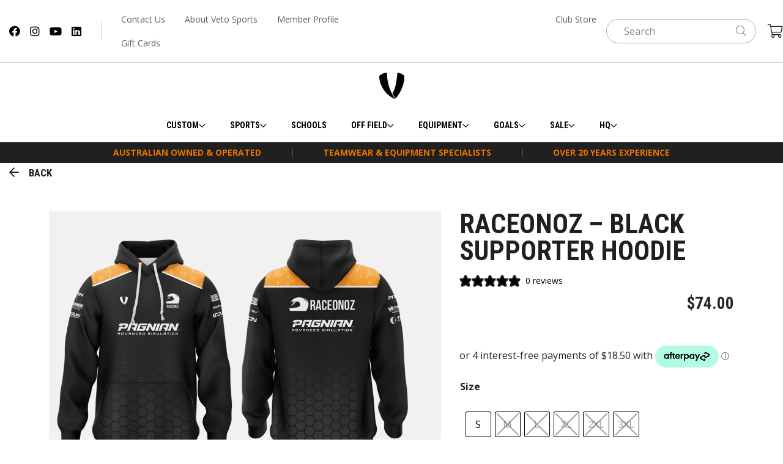

--- FILE ---
content_type: text/html; charset=UTF-8
request_url: https://www.vetosports.com/product/raceonoz-black-supporter-hoodie/
body_size: 284566
content:
	<!DOCTYPE html>
<html lang="en">
	<head>
		<meta charset="UTF-8"/>
		<title>RACEONOZ - BLACK SUPPORTER HOODIE | VETO Sports</title>
		<meta http-equiv="Content-Type" content="text/html; charset=UTF-8">
		<meta http-equiv="X-UA-Compatible" content="IE=edge">
		<meta name="viewport" content="width=device-width, initial-scale=1.0">
		<link rel="pingback" href="https://www.vetosports.com/xmlrpc.php"/>
		<script src="https://apis.google.com/js/platform.js?onload=renderBadge" async defer></script><meta name='robots' content='index, follow, max-image-preview:large, max-snippet:-1, max-video-preview:-1' />
<!-- Google tag (gtag.js) consent mode dataLayer added by Site Kit -->
<script type="text/javascript" id="google_gtagjs-js-consent-mode-data-layer">
/* <![CDATA[ */
window.dataLayer = window.dataLayer || [];function gtag(){dataLayer.push(arguments);}
gtag('consent', 'default', {"ad_personalization":"denied","ad_storage":"denied","ad_user_data":"denied","analytics_storage":"denied","functionality_storage":"denied","security_storage":"denied","personalization_storage":"denied","region":["AT","BE","BG","CH","CY","CZ","DE","DK","EE","ES","FI","FR","GB","GR","HR","HU","IE","IS","IT","LI","LT","LU","LV","MT","NL","NO","PL","PT","RO","SE","SI","SK"],"wait_for_update":500});
window._googlesitekitConsentCategoryMap = {"statistics":["analytics_storage"],"marketing":["ad_storage","ad_user_data","ad_personalization"],"functional":["functionality_storage","security_storage"],"preferences":["personalization_storage"]};
window._googlesitekitConsents = {"ad_personalization":"denied","ad_storage":"denied","ad_user_data":"denied","analytics_storage":"denied","functionality_storage":"denied","security_storage":"denied","personalization_storage":"denied","region":["AT","BE","BG","CH","CY","CZ","DE","DK","EE","ES","FI","FR","GB","GR","HR","HU","IE","IS","IT","LI","LT","LU","LV","MT","NL","NO","PL","PT","RO","SE","SI","SK"],"wait_for_update":500};
/* ]]> */
</script>
<!-- End Google tag (gtag.js) consent mode dataLayer added by Site Kit -->

	<!-- This site is optimized with the Yoast SEO plugin v26.7 - https://yoast.com/wordpress/plugins/seo/ -->
	<title>RACEONOZ - BLACK SUPPORTER HOODIE | VETO Sports</title>
	<link rel="canonical" href="https://www.vetosports.com/product/raceonoz-black-supporter-hoodie/" />
	<meta property="og:locale" content="en_US" />
	<meta property="og:type" content="article" />
	<meta property="og:title" content="RACEONOZ - BLACK SUPPORTER HOODIE | VETO Sports" />
	<meta property="og:description" content="Represent RACEONOZ with pride in your Official Merchandise thanks to VETO SPORTS and our Sponsors." />
	<meta property="og:url" content="https://www.vetosports.com/product/raceonoz-black-supporter-hoodie/" />
	<meta property="og:site_name" content="VETO Sports" />
	<meta property="article:publisher" content="https://www.facebook.com/vetosports" />
	<meta property="article:modified_time" content="2025-08-11T00:22:03+00:00" />
	<meta property="og:image" content="https://wpstaq-ap-southeast-2-media.s3.amazonaws.com/vetosports/wp-content/uploads/media/2022/10/RACENOZ-BLACK-HOODIE.png" />
	<meta property="og:image:width" content="2000" />
	<meta property="og:image:height" content="1500" />
	<meta property="og:image:type" content="image/png" />
	<meta name="twitter:card" content="summary_large_image" />
	<meta name="twitter:site" content="@vetosports" />
	<meta name="twitter:label1" content="Est. reading time" />
	<meta name="twitter:data1" content="1 minute" />
	<!-- / Yoast SEO plugin. -->


<link rel='dns-prefetch' href='//ajax.googleapis.com' />
<link rel='dns-prefetch' href='//static.klaviyo.com' />
<link rel='dns-prefetch' href='//capi-automation.s3.us-east-2.amazonaws.com' />
<link rel='dns-prefetch' href='//www.googletagmanager.com' />
<link rel="alternate" title="oEmbed (JSON)" type="application/json+oembed" href="https://www.vetosports.com/wp-json/oembed/1.0/embed?url=https%3A%2F%2Fwww.vetosports.com%2Fproduct%2Fraceonoz-black-supporter-hoodie%2F" />
<link rel="alternate" title="oEmbed (XML)" type="text/xml+oembed" href="https://www.vetosports.com/wp-json/oembed/1.0/embed?url=https%3A%2F%2Fwww.vetosports.com%2Fproduct%2Fraceonoz-black-supporter-hoodie%2F&#038;format=xml" />
<style id='wp-img-auto-sizes-contain-inline-css' type='text/css'>
img:is([sizes=auto i],[sizes^="auto," i]){contain-intrinsic-size:3000px 1500px}
/*# sourceURL=wp-img-auto-sizes-contain-inline-css */
</style>
<link rel='stylesheet' id='font-awesome-css' href='https://www.vetosports.com/wp-content/plugins/woocommerce-ajax-filters/berocket/assets/css/font-awesome.min.css?ver=6.9' type='text/css' media='all' />
<style id='font-awesome-inline-css' type='text/css'>
[data-font="FontAwesome"]:before {font-family: 'FontAwesome' !important;content: attr(data-icon) !important;speak: none !important;font-weight: normal !important;font-variant: normal !important;text-transform: none !important;line-height: 1 !important;font-style: normal !important;-webkit-font-smoothing: antialiased !important;-moz-osx-font-smoothing: grayscale !important;}
/*# sourceURL=font-awesome-inline-css */
</style>
<link rel='stylesheet' id='berocket_aapf_widget-style-css' href='https://www.vetosports.com/wp-content/plugins/woocommerce-ajax-filters/assets/frontend/css/fullmain.min.css?ver=3.1.9.6' type='text/css' media='all' />
<link rel='stylesheet' id='sbi_styles-css' href='https://www.vetosports.com/wp-content/plugins/instagram-feed/css/sbi-styles.min.css?ver=6.10.0' type='text/css' media='all' />
<link rel='stylesheet' id='wp-block-library-css' href='https://www.vetosports.com/wp-includes/css/dist/block-library/style.min.css?ver=6.9' type='text/css' media='all' />
<style id='wp-block-library-theme-inline-css' type='text/css'>
.wp-block-audio :where(figcaption){color:#555;font-size:13px;text-align:center}.is-dark-theme .wp-block-audio :where(figcaption){color:#ffffffa6}.wp-block-audio{margin:0 0 1em}.wp-block-code{border:1px solid #ccc;border-radius:4px;font-family:Menlo,Consolas,monaco,monospace;padding:.8em 1em}.wp-block-embed :where(figcaption){color:#555;font-size:13px;text-align:center}.is-dark-theme .wp-block-embed :where(figcaption){color:#ffffffa6}.wp-block-embed{margin:0 0 1em}.blocks-gallery-caption{color:#555;font-size:13px;text-align:center}.is-dark-theme .blocks-gallery-caption{color:#ffffffa6}:root :where(.wp-block-image figcaption){color:#555;font-size:13px;text-align:center}.is-dark-theme :root :where(.wp-block-image figcaption){color:#ffffffa6}.wp-block-image{margin:0 0 1em}.wp-block-pullquote{border-bottom:4px solid;border-top:4px solid;color:currentColor;margin-bottom:1.75em}.wp-block-pullquote :where(cite),.wp-block-pullquote :where(footer),.wp-block-pullquote__citation{color:currentColor;font-size:.8125em;font-style:normal;text-transform:uppercase}.wp-block-quote{border-left:.25em solid;margin:0 0 1.75em;padding-left:1em}.wp-block-quote cite,.wp-block-quote footer{color:currentColor;font-size:.8125em;font-style:normal;position:relative}.wp-block-quote:where(.has-text-align-right){border-left:none;border-right:.25em solid;padding-left:0;padding-right:1em}.wp-block-quote:where(.has-text-align-center){border:none;padding-left:0}.wp-block-quote.is-large,.wp-block-quote.is-style-large,.wp-block-quote:where(.is-style-plain){border:none}.wp-block-search .wp-block-search__label{font-weight:700}.wp-block-search__button{border:1px solid #ccc;padding:.375em .625em}:where(.wp-block-group.has-background){padding:1.25em 2.375em}.wp-block-separator.has-css-opacity{opacity:.4}.wp-block-separator{border:none;border-bottom:2px solid;margin-left:auto;margin-right:auto}.wp-block-separator.has-alpha-channel-opacity{opacity:1}.wp-block-separator:not(.is-style-wide):not(.is-style-dots){width:100px}.wp-block-separator.has-background:not(.is-style-dots){border-bottom:none;height:1px}.wp-block-separator.has-background:not(.is-style-wide):not(.is-style-dots){height:2px}.wp-block-table{margin:0 0 1em}.wp-block-table td,.wp-block-table th{word-break:normal}.wp-block-table :where(figcaption){color:#555;font-size:13px;text-align:center}.is-dark-theme .wp-block-table :where(figcaption){color:#ffffffa6}.wp-block-video :where(figcaption){color:#555;font-size:13px;text-align:center}.is-dark-theme .wp-block-video :where(figcaption){color:#ffffffa6}.wp-block-video{margin:0 0 1em}:root :where(.wp-block-template-part.has-background){margin-bottom:0;margin-top:0;padding:1.25em 2.375em}
/*# sourceURL=/wp-includes/css/dist/block-library/theme.min.css */
</style>
<style id='classic-theme-styles-inline-css' type='text/css'>
/*! This file is auto-generated */
.wp-block-button__link{color:#fff;background-color:#32373c;border-radius:9999px;box-shadow:none;text-decoration:none;padding:calc(.667em + 2px) calc(1.333em + 2px);font-size:1.125em}.wp-block-file__button{background:#32373c;color:#fff;text-decoration:none}
/*# sourceURL=/wp-includes/css/classic-themes.min.css */
</style>
<link rel='stylesheet' id='wp-components-css' href='https://www.vetosports.com/wp-includes/css/dist/components/style.min.css?ver=6.9' type='text/css' media='all' />
<link rel='stylesheet' id='wp-preferences-css' href='https://www.vetosports.com/wp-includes/css/dist/preferences/style.min.css?ver=6.9' type='text/css' media='all' />
<link rel='stylesheet' id='wp-block-editor-css' href='https://www.vetosports.com/wp-includes/css/dist/block-editor/style.min.css?ver=6.9' type='text/css' media='all' />
<link rel='stylesheet' id='popup-maker-block-library-style-css' href='https://www.vetosports.com/wp-content/plugins/popup-maker/dist/packages/block-library-style.css?ver=dbea705cfafe089d65f1' type='text/css' media='all' />
<style id='getwooplugins-attribute-filter-style-inline-css' type='text/css'>
/*!
 * Variation Swatches for WooCommerce - PRO
 *
 * Author: Emran Ahmed ( emran.bd.08@gmail.com )
 * Date: 11/11/2025, 05:36:05 pm
 * Released under the GPLv3 license.
 */
.storepress-search-list-wrapper{display:flex;flex-direction:column;gap:1px}.storepress-components-search-control{margin-bottom:0!important;position:relative}.storepress-components-search-control input[type=search].storepress-components-search-control__input{border:1px solid #949494;border-radius:2px;box-shadow:0 0 0 transparent;font-family:-apple-system,BlinkMacSystemFont,Segoe UI,Roboto,Oxygen-Sans,Ubuntu,Cantarell,Helvetica Neue,sans-serif;padding:6px 8px;transition:box-shadow .1s linear}@media(prefers-reduced-motion:reduce){.storepress-components-search-control input[type=search].storepress-components-search-control__input{transition-delay:0s;transition-duration:0s}}.storepress-components-search-control input[type=search].storepress-components-search-control__input{line-height:normal}@media(min-width:600px){.storepress-components-search-control input[type=search].storepress-components-search-control__input{font-size:13px;line-height:normal}}.storepress-components-search-control input[type=search].storepress-components-search-control__input:focus{border-color:var(--wp-admin-theme-color);box-shadow:0 0 0 .5px var(--wp-admin-theme-color);outline:2px solid transparent}.storepress-components-search-control input[type=search].storepress-components-search-control__input::-webkit-input-placeholder{color:rgba(30,30,30,.62)}.storepress-components-search-control input[type=search].storepress-components-search-control__input::-moz-placeholder{color:rgba(30,30,30,.62);opacity:1}.storepress-components-search-control input[type=search].storepress-components-search-control__input:-ms-input-placeholder{color:rgba(30,30,30,.62)}.storepress-components-search-control input[type=search].storepress-components-search-control__input{background:#f0f0f0;border:none;display:block;font-size:16px;height:48px;margin-left:0;margin-right:0;padding:16px 48px 16px 16px;width:100%}@media(min-width:600px){.storepress-components-search-control input[type=search].storepress-components-search-control__input{font-size:13px}}.storepress-components-search-control input[type=search].storepress-components-search-control__input:focus{background:#fff;box-shadow:inset 0 0 0 var(--wp-admin-border-width-focus) var(--wp-components-color-accent,var(--wp-admin-theme-color,#3858e9))}.storepress-components-search-control input[type=search].storepress-components-search-control__input::-moz-placeholder{color:#757575}.storepress-components-search-control input[type=search].storepress-components-search-control__input::placeholder{color:#757575}.storepress-components-search-control input[type=search].storepress-components-search-control__input::-webkit-search-cancel-button,.storepress-components-search-control input[type=search].storepress-components-search-control__input::-webkit-search-decoration,.storepress-components-search-control input[type=search].storepress-components-search-control__input::-webkit-search-results-button,.storepress-components-search-control input[type=search].storepress-components-search-control__input::-webkit-search-results-decoration{-webkit-appearance:none}.storepress-components-search-control__icon{align-items:center;bottom:0;display:flex;justify-content:center;position:absolute;right:12px;top:0;width:24px}.storepress-components-search-control__icon>svg{margin:8px 0}.storepress-components-search-control__input-wrapper{position:relative}.storepress-search-list-search-result-wrapper{border:1px solid #f0f0f0}.storepress-search-list-search-result-wrapper li,.storepress-search-list-search-result-wrapper ul{list-style:none;margin:0;padding:0}.storepress-search-list-search-result-wrapper ul{border:1px solid #f0f0f0;max-height:40vh;overflow:auto}.storepress-search-list-search-result-wrapper li{align-items:center;border-bottom:1px solid #f0f0f0;color:#2f2f2f;display:flex;font-family:-apple-system,BlinkMacSystemFont,Segoe UI,Roboto,Oxygen-Sans,Ubuntu,Cantarell,Helvetica Neue,sans-serif;font-size:13px;gap:5px;padding:8px}.storepress-search-list-search-result-wrapper li.selected,.storepress-search-list-search-result-wrapper li:hover{background-color:#f0f0f0}.storepress-search-list-search-result-wrapper li:last-child{border-bottom:none}.storepress-search-list-search-result-wrapper li input{height:20px;margin:0;padding:0;width:20px}.storepress-search-list-search-result-wrapper li input[type=radio]{-webkit-appearance:auto;box-shadow:none}.storepress-search-list-search-result-wrapper li input[type=radio]:before{display:none}.storepress-search-list-search-result-wrapper li .storepress-search-list-search-result-item{background-color:#fff}.storepress-search-list-search-result-wrapper li .storepress-search-list-search-result-item__label{cursor:pointer}.storepress-search-list-search-result-wrapper li .storepress-search-list-search-result-item__title{box-sizing:content-box;height:20px;padding:4px}.storepress-search-list-search-result-wrapper li .storepress-search-list-search-result-item__meta{background-color:#ddd;border-radius:5px;padding:4px}
.wp-block-getwooplugins-attribute-filter .filter-items{display:flex;flex-direction:column;float:none!important;gap:10px;margin:0;padding:0}.wp-block-getwooplugins-attribute-filter .filter-items li{list-style:none}.wp-block-getwooplugins-attribute-filter .filter-items.enabled-filter-display-limit-mode .filter-item:not(.selected):nth-child(n+10){display:none!important}.wp-block-getwooplugins-attribute-filter .filter-items.enabled-filter-display-limit-mode .filter-item-more{align-self:flex-end;display:flex}.wp-block-getwooplugins-attribute-filter.is-style-button .filter-items.enabled-filter-display-limit-mode .filter-item-more{align-items:center;align-self:auto}.wp-block-getwooplugins-attribute-filter .filter-item-more{display:none}.wp-block-getwooplugins-attribute-filter .filter-item{align-items:center;display:flex;flex-direction:row;gap:10px;justify-content:space-between}.wp-block-getwooplugins-attribute-filter .filter-item .item{border:2px solid #fff;box-shadow:var(--wvs-item-box-shadow,0 0 0 1px #a8a8a8);box-sizing:border-box;display:block;height:100%;transition:box-shadow .2s ease;width:100%}.wp-block-getwooplugins-attribute-filter .filter-item .item:hover{box-shadow:var(--wvs-hover-item-box-shadow,0 0 0 3px #ddd)}.wp-block-getwooplugins-attribute-filter .filter-item .text{display:inline-block;font-size:.875em}.wp-block-getwooplugins-attribute-filter .filter-item.style-squared .count,.wp-block-getwooplugins-attribute-filter .filter-item.style-squared .item{border-radius:3px}.wp-block-getwooplugins-attribute-filter .filter-item.style-rounded .item{border-radius:100%}.wp-block-getwooplugins-attribute-filter .filter-item.style-rounded .count{border-radius:12px}.wp-block-getwooplugins-attribute-filter .filter-item-wrapper{align-items:center;display:flex;gap:10px}.wp-block-getwooplugins-attribute-filter .filter-item-contents{display:flex;height:var(--wvs-archive-product-item-height,30px);justify-content:center;position:relative;width:var(--wvs-archive-product-item-width,30px)}.wp-block-getwooplugins-attribute-filter .filter-item .count{border:1px solid rgba(0,0,0,.102);color:#000;font-size:12px;line-height:10px;min-width:10px;padding:5px;text-align:center}.wp-block-getwooplugins-attribute-filter .filter-item-inner{width:100%}.wp-block-getwooplugins-attribute-filter .filter-item.selected{order:-1}.wp-block-getwooplugins-attribute-filter .filter-item.selected .item{box-shadow:var(--wvs-selected-item-box-shadow,0 0 0 2px #000)}.wp-block-getwooplugins-attribute-filter .filter-item.selected .filter-item-inner:before{background-image:var(--wvs-tick);background-position:50%;background-repeat:no-repeat;background-size:60%;content:" ";display:block;height:100%;position:absolute;width:100%}.wp-block-getwooplugins-attribute-filter .filter-item.selected .count{background:#000;border:1px solid #000;color:#fff}.wp-block-getwooplugins-attribute-filter.is-style-button .filter-items{flex-direction:row;flex-wrap:wrap}.wp-block-getwooplugins-attribute-filter.is-style-button .filter-item{border:1px solid rgba(0,0,0,.102);border-radius:3px;margin:0;padding:5px 8px 5px 5px}.wp-block-getwooplugins-attribute-filter.is-style-button .filter-item.style-rounded{border-radius:40px}.wp-block-getwooplugins-attribute-filter.is-style-button .filter-item.selected{border:1px solid #000}

/*# sourceURL=https://www.vetosports.com/wp-content/plugins/woo-variation-swatches-pro/build/attribute-filter/style-index.css */
</style>
<link rel='stylesheet' id='pwgc-wc-blocks-style-css' href='https://www.vetosports.com/wp-content/plugins/pw-woocommerce-gift-cards/assets/css/blocks.css?ver=2.29' type='text/css' media='all' />
<style id='global-styles-inline-css' type='text/css'>
:root{--wp--preset--aspect-ratio--square: 1;--wp--preset--aspect-ratio--4-3: 4/3;--wp--preset--aspect-ratio--3-4: 3/4;--wp--preset--aspect-ratio--3-2: 3/2;--wp--preset--aspect-ratio--2-3: 2/3;--wp--preset--aspect-ratio--16-9: 16/9;--wp--preset--aspect-ratio--9-16: 9/16;--wp--preset--color--black: #000000;--wp--preset--color--cyan-bluish-gray: #abb8c3;--wp--preset--color--white: #ffffff;--wp--preset--color--pale-pink: #f78da7;--wp--preset--color--vivid-red: #cf2e2e;--wp--preset--color--luminous-vivid-orange: #ff6900;--wp--preset--color--luminous-vivid-amber: #fcb900;--wp--preset--color--light-green-cyan: #7bdcb5;--wp--preset--color--vivid-green-cyan: #00d084;--wp--preset--color--pale-cyan-blue: #8ed1fc;--wp--preset--color--vivid-cyan-blue: #0693e3;--wp--preset--color--vivid-purple: #9b51e0;--wp--preset--color--primary: #1B1B1B;--wp--preset--gradient--vivid-cyan-blue-to-vivid-purple: linear-gradient(135deg,rgb(6,147,227) 0%,rgb(155,81,224) 100%);--wp--preset--gradient--light-green-cyan-to-vivid-green-cyan: linear-gradient(135deg,rgb(122,220,180) 0%,rgb(0,208,130) 100%);--wp--preset--gradient--luminous-vivid-amber-to-luminous-vivid-orange: linear-gradient(135deg,rgb(252,185,0) 0%,rgb(255,105,0) 100%);--wp--preset--gradient--luminous-vivid-orange-to-vivid-red: linear-gradient(135deg,rgba(255,105,0,1) 0%,rgb(207,46,46) 100%);--wp--preset--gradient--very-light-gray-to-cyan-bluish-gray: linear-gradient(135deg,rgb(238,238,238) 0%,rgb(169,184,195) 100%);--wp--preset--gradient--cool-to-warm-spectrum: linear-gradient(135deg,rgb(74,234,220) 0%,rgb(151,120,209) 20%,rgb(207,42,186) 40%,rgb(238,44,130) 60%,rgb(251,105,98) 80%,rgb(254,248,76) 100%);--wp--preset--gradient--blush-light-purple: linear-gradient(135deg,rgb(255,206,236) 0%,rgb(152,150,240) 100%);--wp--preset--gradient--blush-bordeaux: linear-gradient(135deg,rgb(254,205,165) 0%,rgb(254,45,45) 50%,rgb(107,0,62) 100%);--wp--preset--gradient--luminous-dusk: linear-gradient(135deg,rgb(255,203,112) 0%,rgb(199,81,192) 50%,rgb(65,88,208) 100%);--wp--preset--gradient--pale-ocean: linear-gradient(135deg,rgb(255,245,203) 0%,rgb(182,227,212) 50%,rgb(51,167,181) 100%);--wp--preset--gradient--electric-grass: linear-gradient(135deg,rgb(202,248,128) 0%,rgb(113,206,126) 100%);--wp--preset--gradient--midnight: linear-gradient(135deg,rgb(2,3,129) 0%,rgb(40,116,252) 100%);--wp--preset--font-size--small: 14px;--wp--preset--font-size--medium: 20px;--wp--preset--font-size--large: 18px;--wp--preset--font-size--x-large: 42px;--wp--preset--font-size--regular: 16px;--wp--preset--font-size--huge: 20px;--wp--preset--spacing--20: 0.44rem;--wp--preset--spacing--30: 0.67rem;--wp--preset--spacing--40: 1rem;--wp--preset--spacing--50: 1.5rem;--wp--preset--spacing--60: 2.25rem;--wp--preset--spacing--70: 3.38rem;--wp--preset--spacing--80: 5.06rem;--wp--preset--shadow--natural: 6px 6px 9px rgba(0, 0, 0, 0.2);--wp--preset--shadow--deep: 12px 12px 50px rgba(0, 0, 0, 0.4);--wp--preset--shadow--sharp: 6px 6px 0px rgba(0, 0, 0, 0.2);--wp--preset--shadow--outlined: 6px 6px 0px -3px rgb(255, 255, 255), 6px 6px rgb(0, 0, 0);--wp--preset--shadow--crisp: 6px 6px 0px rgb(0, 0, 0);}:where(.is-layout-flex){gap: 0.5em;}:where(.is-layout-grid){gap: 0.5em;}body .is-layout-flex{display: flex;}.is-layout-flex{flex-wrap: wrap;align-items: center;}.is-layout-flex > :is(*, div){margin: 0;}body .is-layout-grid{display: grid;}.is-layout-grid > :is(*, div){margin: 0;}:where(.wp-block-columns.is-layout-flex){gap: 2em;}:where(.wp-block-columns.is-layout-grid){gap: 2em;}:where(.wp-block-post-template.is-layout-flex){gap: 1.25em;}:where(.wp-block-post-template.is-layout-grid){gap: 1.25em;}.has-black-color{color: var(--wp--preset--color--black) !important;}.has-cyan-bluish-gray-color{color: var(--wp--preset--color--cyan-bluish-gray) !important;}.has-white-color{color: var(--wp--preset--color--white) !important;}.has-pale-pink-color{color: var(--wp--preset--color--pale-pink) !important;}.has-vivid-red-color{color: var(--wp--preset--color--vivid-red) !important;}.has-luminous-vivid-orange-color{color: var(--wp--preset--color--luminous-vivid-orange) !important;}.has-luminous-vivid-amber-color{color: var(--wp--preset--color--luminous-vivid-amber) !important;}.has-light-green-cyan-color{color: var(--wp--preset--color--light-green-cyan) !important;}.has-vivid-green-cyan-color{color: var(--wp--preset--color--vivid-green-cyan) !important;}.has-pale-cyan-blue-color{color: var(--wp--preset--color--pale-cyan-blue) !important;}.has-vivid-cyan-blue-color{color: var(--wp--preset--color--vivid-cyan-blue) !important;}.has-vivid-purple-color{color: var(--wp--preset--color--vivid-purple) !important;}.has-black-background-color{background-color: var(--wp--preset--color--black) !important;}.has-cyan-bluish-gray-background-color{background-color: var(--wp--preset--color--cyan-bluish-gray) !important;}.has-white-background-color{background-color: var(--wp--preset--color--white) !important;}.has-pale-pink-background-color{background-color: var(--wp--preset--color--pale-pink) !important;}.has-vivid-red-background-color{background-color: var(--wp--preset--color--vivid-red) !important;}.has-luminous-vivid-orange-background-color{background-color: var(--wp--preset--color--luminous-vivid-orange) !important;}.has-luminous-vivid-amber-background-color{background-color: var(--wp--preset--color--luminous-vivid-amber) !important;}.has-light-green-cyan-background-color{background-color: var(--wp--preset--color--light-green-cyan) !important;}.has-vivid-green-cyan-background-color{background-color: var(--wp--preset--color--vivid-green-cyan) !important;}.has-pale-cyan-blue-background-color{background-color: var(--wp--preset--color--pale-cyan-blue) !important;}.has-vivid-cyan-blue-background-color{background-color: var(--wp--preset--color--vivid-cyan-blue) !important;}.has-vivid-purple-background-color{background-color: var(--wp--preset--color--vivid-purple) !important;}.has-black-border-color{border-color: var(--wp--preset--color--black) !important;}.has-cyan-bluish-gray-border-color{border-color: var(--wp--preset--color--cyan-bluish-gray) !important;}.has-white-border-color{border-color: var(--wp--preset--color--white) !important;}.has-pale-pink-border-color{border-color: var(--wp--preset--color--pale-pink) !important;}.has-vivid-red-border-color{border-color: var(--wp--preset--color--vivid-red) !important;}.has-luminous-vivid-orange-border-color{border-color: var(--wp--preset--color--luminous-vivid-orange) !important;}.has-luminous-vivid-amber-border-color{border-color: var(--wp--preset--color--luminous-vivid-amber) !important;}.has-light-green-cyan-border-color{border-color: var(--wp--preset--color--light-green-cyan) !important;}.has-vivid-green-cyan-border-color{border-color: var(--wp--preset--color--vivid-green-cyan) !important;}.has-pale-cyan-blue-border-color{border-color: var(--wp--preset--color--pale-cyan-blue) !important;}.has-vivid-cyan-blue-border-color{border-color: var(--wp--preset--color--vivid-cyan-blue) !important;}.has-vivid-purple-border-color{border-color: var(--wp--preset--color--vivid-purple) !important;}.has-vivid-cyan-blue-to-vivid-purple-gradient-background{background: var(--wp--preset--gradient--vivid-cyan-blue-to-vivid-purple) !important;}.has-light-green-cyan-to-vivid-green-cyan-gradient-background{background: var(--wp--preset--gradient--light-green-cyan-to-vivid-green-cyan) !important;}.has-luminous-vivid-amber-to-luminous-vivid-orange-gradient-background{background: var(--wp--preset--gradient--luminous-vivid-amber-to-luminous-vivid-orange) !important;}.has-luminous-vivid-orange-to-vivid-red-gradient-background{background: var(--wp--preset--gradient--luminous-vivid-orange-to-vivid-red) !important;}.has-very-light-gray-to-cyan-bluish-gray-gradient-background{background: var(--wp--preset--gradient--very-light-gray-to-cyan-bluish-gray) !important;}.has-cool-to-warm-spectrum-gradient-background{background: var(--wp--preset--gradient--cool-to-warm-spectrum) !important;}.has-blush-light-purple-gradient-background{background: var(--wp--preset--gradient--blush-light-purple) !important;}.has-blush-bordeaux-gradient-background{background: var(--wp--preset--gradient--blush-bordeaux) !important;}.has-luminous-dusk-gradient-background{background: var(--wp--preset--gradient--luminous-dusk) !important;}.has-pale-ocean-gradient-background{background: var(--wp--preset--gradient--pale-ocean) !important;}.has-electric-grass-gradient-background{background: var(--wp--preset--gradient--electric-grass) !important;}.has-midnight-gradient-background{background: var(--wp--preset--gradient--midnight) !important;}.has-small-font-size{font-size: var(--wp--preset--font-size--small) !important;}.has-medium-font-size{font-size: var(--wp--preset--font-size--medium) !important;}.has-large-font-size{font-size: var(--wp--preset--font-size--large) !important;}.has-x-large-font-size{font-size: var(--wp--preset--font-size--x-large) !important;}
:where(.wp-block-post-template.is-layout-flex){gap: 1.25em;}:where(.wp-block-post-template.is-layout-grid){gap: 1.25em;}
:where(.wp-block-term-template.is-layout-flex){gap: 1.25em;}:where(.wp-block-term-template.is-layout-grid){gap: 1.25em;}
:where(.wp-block-columns.is-layout-flex){gap: 2em;}:where(.wp-block-columns.is-layout-grid){gap: 2em;}
:root :where(.wp-block-pullquote){font-size: 1.5em;line-height: 1.6;}
/*# sourceURL=global-styles-inline-css */
</style>
<link rel='stylesheet' id='ditty-displays-css' href='https://www.vetosports.com/wp-content/plugins/ditty-news-ticker/assets/build/dittyDisplays.css?ver=3.1.63' type='text/css' media='all' />
<link rel='stylesheet' id='ditty-fontawesome-css' href='https://www.vetosports.com/wp-content/plugins/ditty-news-ticker/includes/libs/fontawesome-6.4.0/css/all.css?ver=6.4.0' type='text/css' media='' />
<link rel='stylesheet' id='simple-banner-style-css' href='https://www.vetosports.com/wp-content/plugins/simple-banner/simple-banner.css?ver=3.2.0' type='text/css' media='all' />
<link rel='stylesheet' id='tss-css' href='https://www.vetosports.com/wp-content/plugins/testimonial-slider-and-showcase/assets/css/wptestimonial.css?ver=2.4.1' type='text/css' media='all' />
<link rel='stylesheet' id='wad-css' href='https://www.vetosports.com/wp-content/plugins/woocommerce-all-discounts/public/css/wad-public.css?ver=4.5.0' type='text/css' media='all' />
<link rel='stylesheet' id='wad-tooltip-css' href='https://www.vetosports.com/wp-content/plugins/woocommerce-all-discounts/public/css/tooltip.min.css?ver=4.5.0' type='text/css' media='all' />
<link rel='stylesheet' id='photoswipe-css' href='https://www.vetosports.com/wp-content/plugins/woocommerce/assets/css/photoswipe/photoswipe.min.css?ver=10.4.3' type='text/css' media='all' />
<link rel='stylesheet' id='photoswipe-default-skin-css' href='https://www.vetosports.com/wp-content/plugins/woocommerce/assets/css/photoswipe/default-skin/default-skin.min.css?ver=10.4.3' type='text/css' media='all' />
<link rel='stylesheet' id='woocommerce-layout-css' href='https://www.vetosports.com/wp-content/plugins/woocommerce/assets/css/woocommerce-layout.css?ver=10.4.3' type='text/css' media='all' />
<link rel='stylesheet' id='woocommerce-smallscreen-css' href='https://www.vetosports.com/wp-content/plugins/woocommerce/assets/css/woocommerce-smallscreen.css?ver=10.4.3' type='text/css' media='only screen and (max-width: 768px)' />
<link rel='stylesheet' id='woocommerce-general-css' href='https://www.vetosports.com/wp-content/plugins/woocommerce/assets/css/woocommerce.css?ver=10.4.3' type='text/css' media='all' />
<style id='woocommerce-inline-inline-css' type='text/css'>
.woocommerce form .form-row .required { visibility: visible; }
/*# sourceURL=woocommerce-inline-inline-css */
</style>
<link rel='stylesheet' id='it-gift-owl-carousel-style-css' href='https://www.vetosports.com/wp-content/plugins/ithemeland-free-gifts-for-woo/frontend/assets/css/owl-carousel/owl.carousel.min.css?ver=3.3.0' type='text/css' media='all' />
<link rel='stylesheet' id='it-gift-dropdown-css-css' href='https://www.vetosports.com/wp-content/plugins/ithemeland-free-gifts-for-woo/frontend/assets/css/dropdown/dropdown.css?ver=3.3.0' type='text/css' media='all' />
<link rel='stylesheet' id='it-gift-style-css' href='https://www.vetosports.com/wp-content/plugins/ithemeland-free-gifts-for-woo/frontend/assets/css/style/style.css?ver=3.3.0' type='text/css' media='all' />
<link rel='stylesheet' id='it-gift-popup-css' href='https://www.vetosports.com/wp-content/plugins/ithemeland-free-gifts-for-woo/frontend/assets/css/popup/popup.css?ver=3.3.0' type='text/css' media='all' />
<link rel='stylesheet' id='product-size-charts-css' href='https://www.vetosports.com/wp-content/plugins/size-chart-for-woocommerce-premium/public/css/size-chart-for-woocommerce-public.css?ver=2.4.7' type='text/css' media='all' />
<link rel='stylesheet' id='woo-variation-swatches-css' href='https://www.vetosports.com/wp-content/plugins/woo-variation-swatches/assets/css/frontend.min.css?ver=1762913080' type='text/css' media='all' />
<style id='woo-variation-swatches-inline-css' type='text/css'>
:root {
--wvs-tick:url("data:image/svg+xml;utf8,%3Csvg filter='drop-shadow(0px 0px 2px rgb(0 0 0 / .8))' xmlns='http://www.w3.org/2000/svg'  viewBox='0 0 30 30'%3E%3Cpath fill='none' stroke='%23ffffff' stroke-linecap='round' stroke-linejoin='round' stroke-width='4' d='M4 16L11 23 27 7'/%3E%3C/svg%3E");

--wvs-cross:url("data:image/svg+xml;utf8,%3Csvg filter='drop-shadow(0px 0px 5px rgb(255 255 255 / .6))' xmlns='http://www.w3.org/2000/svg' width='72px' height='72px' viewBox='0 0 24 24'%3E%3Cpath fill='none' stroke='%23606060' stroke-linecap='round' stroke-width='0.6' d='M5 5L19 19M19 5L5 19'/%3E%3C/svg%3E");
--wvs-position:flex-start;
--wvs-single-product-large-item-width:40px;
--wvs-single-product-large-item-height:40px;
--wvs-single-product-large-item-font-size:16px;
--wvs-single-product-item-width:40px;
--wvs-single-product-item-height:40px;
--wvs-single-product-item-font-size:16px;
--wvs-archive-product-item-width:30px;
--wvs-archive-product-item-height:30px;
--wvs-archive-product-item-font-size:16px;
--wvs-tooltip-background-color:#333333;
--wvs-tooltip-text-color:#ffffff;
--wvs-item-box-shadow:0 0 0 1px #000000;
--wvs-item-background-color:#FFFFFF;
--wvs-item-text-color:#000000;
--wvs-hover-item-box-shadow:0 0 0 3px #000000;
--wvs-hover-item-background-color:#FFFFFF;
--wvs-hover-item-text-color:#000000;
--wvs-selected-item-box-shadow:0 0 0 2px #000000;
--wvs-selected-item-background-color:#FFFFFF;
--wvs-selected-item-text-color:#000000}
/*# sourceURL=woo-variation-swatches-inline-css */
</style>
<link rel='stylesheet' id='ywot_style-css' href='https://www.vetosports.com/wp-content/plugins/yith-woocommerce-order-tracking-premium/assets/css/ywot_style.css?ver=2.41.0' type='text/css' media='all' />
<link rel='stylesheet' id='se_styles-css' href='https://www.vetosports.com/wp-content/plugins/smart-search-for-woocommerce/assets/css/se-styles.css?ver=1.0.18' type='text/css' media='' />
<link rel='stylesheet' id='woo-machship-shipping-css' href='https://www.vetosports.com/wp-content/plugins/machship-shipping/assets/public/css/woo-machship-shipping.css?ver=1.8.5' type='text/css' media='all' />
<link rel='stylesheet' id='yith_wapo_color_label_frontend-css' href='https://www.vetosports.com/wp-content/plugins/yith-woocommerce-advanced-product-options-premium/modules/color-label-variations/assets/css/frontend.css?ver=4.29.0' type='text/css' media='all' />
<style id='yith_wapo_color_label_frontend-inline-css' type='text/css'>
:root {--yith-wccl-tooltip-background: #03bfac;--yith-wccl-tooltip-text-color: #ffffff;--yith-wccl-select-option-size: 40px;--yith-wccl-select-option-radius: 50%;}
/*# sourceURL=yith_wapo_color_label_frontend-inline-css */
</style>
<link rel='stylesheet' id='yith_wapo_front-css' href='https://www.vetosports.com/wp-content/plugins/yith-woocommerce-advanced-product-options-premium/assets/css/front.css?ver=4.29.0' type='text/css' media='all' />
<style id='yith_wapo_front-inline-css' type='text/css'>
:root{--yith-wapo-required-option-color:#AF2323;--yith-wapo-checkbox-style:5px;--yith-wapo-color-swatch-style:2px;--yith-wapo-label-font-size:16px;--yith-wapo-description-font-size:12px;--yith-wapo-color-swatch-size:40px;--yith-wapo-block-padding:px px px px ;--yith-wapo-block-background-color:#ffffff;--yith-wapo-accent-color-color:#03bfac;--yith-wapo-form-border-color-color:#7a7a7a;--yith-wapo-price-box-colors-text:#474747;--yith-wapo-price-box-colors-background:#ffffff;--yith-wapo-uploads-file-colors-background:#f3f3f3;--yith-wapo-uploads-file-colors-border:#c4c4c4;--yith-wapo-tooltip-colors-text:#ffffff;--yith-wapo-tooltip-colors-background:#03bfac;}
/*# sourceURL=yith_wapo_front-inline-css */
</style>
<link rel='stylesheet' id='yith_wapo_jquery-ui-css' href='https://www.vetosports.com/wp-content/plugins/yith-woocommerce-advanced-product-options-premium/assets/css/jquery/jquery-ui-1.13.2.css?ver=4.29.0' type='text/css' media='all' />
<link rel='stylesheet' id='dashicons-css' href='https://www.vetosports.com/wp-includes/css/dashicons.min.css?ver=6.9' type='text/css' media='all' />
<style id='dashicons-inline-css' type='text/css'>
[data-font="Dashicons"]:before {font-family: 'Dashicons' !important;content: attr(data-icon) !important;speak: none !important;font-weight: normal !important;font-variant: normal !important;text-transform: none !important;line-height: 1 !important;font-style: normal !important;-webkit-font-smoothing: antialiased !important;-moz-osx-font-smoothing: grayscale !important;}
/*# sourceURL=dashicons-inline-css */
</style>
<link rel='stylesheet' id='yith-plugin-fw-icon-font-css' href='https://www.vetosports.com/wp-content/plugins/yith-woocommerce-advanced-product-options-premium/plugin-fw/assets/css/yith-icon.css?ver=4.7.7' type='text/css' media='all' />
<link rel='stylesheet' id='wp-color-picker-css' href='https://www.vetosports.com/wp-admin/css/color-picker.min.css?ver=6.9' type='text/css' media='all' />
<link rel='stylesheet' id='slick-css' href='https://www.vetosports.com/wp-content/plugins/wpc-grouped-product-premium/assets/slick/slick.css?ver=6.9' type='text/css' media='all' />
<link rel='stylesheet' id='woosg-frontend-css' href='https://www.vetosports.com/wp-content/plugins/wpc-grouped-product-premium/assets/css/frontend.css?ver=5.2.5' type='text/css' media='all' />
<link rel='stylesheet' id='elementor-frontend-css' href='https://www.vetosports.com/wp-content/plugins/elementor/assets/css/frontend.min.css?ver=3.34.3' type='text/css' media='all' />
<link rel='stylesheet' id='eael-general-css' href='https://www.vetosports.com/wp-content/plugins/essential-addons-for-elementor-lite/assets/front-end/css/view/general.min.css?ver=6.5.9' type='text/css' media='all' />
<script type="text/template" id="tmpl-variation-template">
	<div class="woocommerce-variation-description">{{{ data.variation.variation_description }}}</div>
	<div class="woocommerce-variation-price">{{{ data.variation.price_html }}}</div>
	<div class="woocommerce-variation-availability">{{{ data.variation.availability_html }}}</div>
</script>
<script type="text/template" id="tmpl-unavailable-variation-template">
	<p role="alert">Sorry, this product is unavailable. Please choose a different combination.</p>
</script>
<script type="text/javascript" src="https://ajax.googleapis.com/ajax/libs/jquery/3.1.1/jquery.min.js" id="jquery-js"></script>
<script type="text/javascript" id="simple-banner-script-js-before">
/* <![CDATA[ */
const simpleBannerScriptParams = {"pro_version_enabled":"","debug_mode":"","id":11271,"version":"3.2.0","banner_params":[{"hide_simple_banner":"yes","simple_banner_prepend_element":"body","simple_banner_position":"fixed","header_margin":"47px","header_padding":"","wp_body_open_enabled":"","wp_body_open":true,"simple_banner_z_index":"","simple_banner_text":"","disabled_on_current_page":false,"disabled_pages_array":[],"is_current_page_a_post":false,"disabled_on_posts":"","simple_banner_disabled_page_paths":"","simple_banner_font_size":"16px","simple_banner_color":"#000000","simple_banner_text_color":"","simple_banner_link_color":"","simple_banner_close_color":"#ffffff","simple_banner_custom_css":"","simple_banner_scrolling_custom_css":"","simple_banner_text_custom_css":"","simple_banner_button_css":"","site_custom_css":"","keep_site_custom_css":"","site_custom_js":"","keep_site_custom_js":"","close_button_enabled":"","close_button_expiration":"","close_button_cookie_set":false,"current_date":{"date":"2026-01-30 14:15:45.850130","timezone_type":3,"timezone":"UTC"},"start_date":{"date":"2026-01-30 14:15:45.850133","timezone_type":3,"timezone":"UTC"},"end_date":{"date":"2026-01-30 14:15:45.850135","timezone_type":3,"timezone":"UTC"},"simple_banner_start_after_date":"","simple_banner_remove_after_date":"","simple_banner_insert_inside_element":""}]}
//# sourceURL=simple-banner-script-js-before
/* ]]> */
</script>
<script type="text/javascript" src="https://www.vetosports.com/wp-content/plugins/simple-banner/simple-banner.js?ver=3.2.0" id="simple-banner-script-js"></script>
<script type="text/javascript" src="https://www.vetosports.com/wp-content/plugins/woocommerce-all-discounts/public/js/wad-public.js?ver=4.5.0" id="wad-js"></script>
<script type="text/javascript" src="https://www.vetosports.com/wp-content/plugins/woocommerce-all-discounts/public/js/tooltip.min.js?ver=4.5.0" id="wad-tooltip-js"></script>
<script type="text/javascript" src="https://www.vetosports.com/wp-content/plugins/woocommerce/assets/js/jquery-blockui/jquery.blockUI.min.js?ver=2.7.0-wc.10.4.3" id="wc-jquery-blockui-js" data-wp-strategy="defer"></script>
<script type="text/javascript" id="wc-add-to-cart-js-extra">
/* <![CDATA[ */
var wc_add_to_cart_params = {"ajax_url":"/wp-admin/admin-ajax.php","wc_ajax_url":"/?wc-ajax=%%endpoint%%","i18n_view_cart":"View cart","cart_url":"https://www.vetosports.com/cart/","is_cart":"","cart_redirect_after_add":"no"};
//# sourceURL=wc-add-to-cart-js-extra
/* ]]> */
</script>
<script type="text/javascript" src="https://www.vetosports.com/wp-content/plugins/woocommerce/assets/js/frontend/add-to-cart.min.js?ver=10.4.3" id="wc-add-to-cart-js" defer="defer" data-wp-strategy="defer"></script>
<script type="text/javascript" src="https://www.vetosports.com/wp-content/plugins/woocommerce/assets/js/photoswipe/photoswipe.min.js?ver=4.1.1-wc.10.4.3" id="wc-photoswipe-js" defer="defer" data-wp-strategy="defer"></script>
<script type="text/javascript" src="https://www.vetosports.com/wp-content/plugins/woocommerce/assets/js/photoswipe/photoswipe-ui-default.min.js?ver=4.1.1-wc.10.4.3" id="wc-photoswipe-ui-default-js" defer="defer" data-wp-strategy="defer"></script>
<script type="text/javascript" src="https://www.vetosports.com/wp-content/plugins/woocommerce/assets/js/js-cookie/js.cookie.min.js?ver=2.1.4-wc.10.4.3" id="wc-js-cookie-js" data-wp-strategy="defer"></script>
<script type="text/javascript" src="https://www.vetosports.com/wp-content/plugins/ithemeland-free-gifts-for-woo/frontend/assets/js/owl-carousel/owl.carousel.min.js?ver=3.3.0" id="owl-carousel-js"></script>
<script type="text/javascript" src="https://www.vetosports.com/wp-content/plugins/ithemeland-free-gifts-for-woo/frontend/assets/js/scrollbar/jquery.scrollbar.min.js?ver=3.3.0" id="pw-gift-scrollbar-js-js"></script>

<!-- Google tag (gtag.js) snippet added by Site Kit -->
<!-- Google Analytics snippet added by Site Kit -->
<script type="text/javascript" src="https://www.googletagmanager.com/gtag/js?id=GT-WF775PL" id="google_gtagjs-js" async></script>
<script type="text/javascript" id="google_gtagjs-js-after">
/* <![CDATA[ */
window.dataLayer = window.dataLayer || [];function gtag(){dataLayer.push(arguments);}
gtag("set","linker",{"domains":["www.vetosports.com"]});
gtag("js", new Date());
gtag("set", "developer_id.dZTNiMT", true);
gtag("config", "GT-WF775PL");
 window._googlesitekit = window._googlesitekit || {}; window._googlesitekit.throttledEvents = []; window._googlesitekit.gtagEvent = (name, data) => { var key = JSON.stringify( { name, data } ); if ( !! window._googlesitekit.throttledEvents[ key ] ) { return; } window._googlesitekit.throttledEvents[ key ] = true; setTimeout( () => { delete window._googlesitekit.throttledEvents[ key ]; }, 5 ); gtag( "event", name, { ...data, event_source: "site-kit" } ); }; 
//# sourceURL=google_gtagjs-js-after
/* ]]> */
</script>
<script type="text/javascript" id="wc-settings-dep-in-header-js-after">
/* <![CDATA[ */
console.warn( "Scripts that have a dependency on [wc-settings, wc-blocks-checkout] must be loaded in the footer, klaviyo-klaviyo-checkout-block-editor-script was registered to load in the header, but has been switched to load in the footer instead. See https://github.com/woocommerce/woocommerce-gutenberg-products-block/pull/5059" );
console.warn( "Scripts that have a dependency on [wc-settings, wc-blocks-checkout] must be loaded in the footer, klaviyo-klaviyo-checkout-block-view-script was registered to load in the header, but has been switched to load in the footer instead. See https://github.com/woocommerce/woocommerce-gutenberg-products-block/pull/5059" );
//# sourceURL=wc-settings-dep-in-header-js-after
/* ]]> */
</script>
<link rel="https://api.w.org/" href="https://www.vetosports.com/wp-json/" /><link rel="alternate" title="JSON" type="application/json" href="https://www.vetosports.com/wp-json/wp/v2/product/11271" /><meta name="generator" content="Site Kit by Google 1.171.0" /><script>(function (window) {
    console.log('Loading marker.io plugin...');

    if (window.__Marker || window !== window.top) { return; }
    window.__Marker = {};

    window.markerConfig = {
      project: '665930191f7af6f4df8790f4',
      source: 'wordpress',
      
    };

    const script = document.createElement('script');
    script.async = 1;
    script.src = 'https://edge.marker.io/latest/shim.js';
    document.head.appendChild(script);
  })(window);</script><style id="simple-banner-hide" type="text/css">.simple-banner{display:none;}</style><style id="simple-banner-position" type="text/css">.simple-banner{position:fixed;}</style><style id="simple-banner-font-size" type="text/css">.simple-banner .simple-banner-text{font-size:16px;}</style><style id="simple-banner-background-color" type="text/css">.simple-banner{background:#000000;}</style><style id="simple-banner-text-color" type="text/css">.simple-banner .simple-banner-text{color: #ffffff;}</style><style id="simple-banner-link-color" type="text/css">.simple-banner .simple-banner-text a{color:#f16521;}</style><style id="simple-banner-z-index" type="text/css">.simple-banner{z-index: 99999;}</style><style id="simple-banner-close-color" type="text/css">.simple-banner .simple-banner-button{color:#ffffff;}</style><style id="simple-banner-site-custom-css-dummy" type="text/css"></style><script id="simple-banner-site-custom-js-dummy" type="text/javascript"></script>
<!-- This website runs the Product Feed PRO for WooCommerce by AdTribes.io plugin - version woocommercesea_option_installed_version -->
<!-- Google site verification - Google for WooCommerce -->
<meta name="google-site-verification" content="F_bd39lVM59jzTwPwHcMA6MHRliG_tJiWcFCGPDiyDA" />
<script type="text/javascript">
           var ajaxurl = "https://www.vetosports.com/wp-admin/admin-ajax.php";
         </script>	<noscript><style>.woocommerce-product-gallery{ opacity: 1 !important; }</style></noscript>
	<meta name="generator" content="Elementor 3.34.3; features: additional_custom_breakpoints; settings: css_print_method-external, google_font-enabled, font_display-swap">

<!-- Meta Pixel Code -->
<script type='text/javascript'>
!function(f,b,e,v,n,t,s){if(f.fbq)return;n=f.fbq=function(){n.callMethod?
n.callMethod.apply(n,arguments):n.queue.push(arguments)};if(!f._fbq)f._fbq=n;
n.push=n;n.loaded=!0;n.version='2.0';n.queue=[];t=b.createElement(e);t.async=!0;
t.src=v;s=b.getElementsByTagName(e)[0];s.parentNode.insertBefore(t,s)}(window,
document,'script','https://connect.facebook.net/en_US/fbevents.js');
</script>
<!-- End Meta Pixel Code -->
<script type='text/javascript'>var url = window.location.origin + '?ob=open-bridge';
            fbq('set', 'openbridge', '8036763006335633', url);
fbq('init', '8036763006335633', {}, {
    "agent": "wordpress-6.9-4.1.5"
})</script><script type='text/javascript'>
    fbq('track', 'PageView', []);
  </script>

<script type="application/ld+json" class="saswp-schema-markup-output">
[{"@context":"https:\/\/schema.org\/","@type":"sportinggoodsstore","@id":"https:\/\/www.vetosports.com\/product\/raceonoz-black-supporter-hoodie\/#sportinggoodsstore","url":"https:\/\/www.vetosports.com\/product\/raceonoz-black-supporter-hoodie\/","name":"VETO Sports","review":[],"image":[{"@type":"ImageObject","@id":"https:\/\/www.vetosports.com\/product\/raceonoz-black-supporter-hoodie\/#primaryimage","url":"https:\/\/www.vetosports.com\/wp-content\/uploads\/2022\/10\/RACENOZ-BLACK-HOODIE.png","width":"2000","height":"1500"},{"@type":"ImageObject","url":"https:\/\/www.vetosports.com\/wp-content\/uploads\/2022\/10\/RACENOZ-BLACK-HOODIE-1200x900.png","width":"1200","height":"900"},{"@type":"ImageObject","url":"https:\/\/www.vetosports.com\/wp-content\/uploads\/2022\/10\/RACENOZ-BLACK-HOODIE-1200x675.png","width":"1200","height":"675"},{"@type":"ImageObject","url":"https:\/\/www.vetosports.com\/wp-content\/uploads\/2022\/10\/RACENOZ-BLACK-HOODIE-1500x1500.png","width":"1500","height":"1500"}]},

{"@context":"https:\/\/schema.org\/","@type":"Product","@id":"https:\/\/www.vetosports.com\/product\/raceonoz-black-supporter-hoodie\/#Product","url":"https:\/\/www.vetosports.com\/product\/raceonoz-black-supporter-hoodie\/","name":"RACEONOZ - BLACK SUPPORTER HOODIE","sku":"RACEONOZ.SUBHOODIE.BLK","description":"Represent RACEONOZ with pride in your Official Merchandise thanks to VETO SPORTS and our Sponsors.","offers":{"@type":"AggregateOffer","lowPrice":74,"highPrice":74,"priceCurrency":"AUD","availability":"https:\/\/schema.org\/InStock","offerCount":6},"mpn":"11271","brand":{"@type":"Brand","name":"VETO Sports"},"aggregateRating":{"@type":"AggregateRating","ratingValue":"5","reviewCount":1},"review":[{"@type":"Review","author":{"@type":"Person","name":"Josh McKee"},"datePublished":"2022-10-17T13:59:04+10:00","description":"Represent RACEONOZ with pride in your Official Merchandise thanks to VETO SPORTS and our Sponsors.","reviewRating":{"@type":"Rating","bestRating":"5","ratingValue":"5","worstRating":"1"}}],"image":[{"@type":"ImageObject","@id":"https:\/\/www.vetosports.com\/product\/raceonoz-black-supporter-hoodie\/#primaryimage","url":"https:\/\/www.vetosports.com\/wp-content\/uploads\/2022\/10\/RACENOZ-BLACK-HOODIE.png","width":"2000","height":"1500"},{"@type":"ImageObject","url":"https:\/\/www.vetosports.com\/wp-content\/uploads\/2022\/10\/RACENOZ-BLACK-HOODIE-1200x900.png","width":"1200","height":"900"},{"@type":"ImageObject","url":"https:\/\/www.vetosports.com\/wp-content\/uploads\/2022\/10\/RACENOZ-BLACK-HOODIE-1200x675.png","width":"1200","height":"675"},{"@type":"ImageObject","url":"https:\/\/www.vetosports.com\/wp-content\/uploads\/2022\/10\/RACENOZ-BLACK-HOODIE-1500x1500.png","width":"1500","height":"1500"}]},

{"@context":"https:\/\/schema.org\/","@type":"Organization","@id":"https:\/\/www.vetosports.com#Organization","name":"VETO Sports","url":"https:\/\/www.vetosports.com","sameAs":["https:\/\/www.vetosports.com\/"],"description":"Sports apparel and equipment specialists.","address":{"telephone":"(07) 3345 8006","email":"admin@vetosports.com"},"review":[],"image":[{"@type":"ImageObject","@id":"https:\/\/www.vetosports.com\/product\/raceonoz-black-supporter-hoodie\/#primaryimage","url":"https:\/\/www.vetosports.com\/wp-content\/uploads\/2022\/10\/RACENOZ-BLACK-HOODIE.png","width":"2000","height":"1500"},{"@type":"ImageObject","url":"https:\/\/www.vetosports.com\/wp-content\/uploads\/2022\/10\/RACENOZ-BLACK-HOODIE-1200x900.png","width":"1200","height":"900"},{"@type":"ImageObject","url":"https:\/\/www.vetosports.com\/wp-content\/uploads\/2022\/10\/RACENOZ-BLACK-HOODIE-1200x675.png","width":"1200","height":"675"},{"@type":"ImageObject","url":"https:\/\/www.vetosports.com\/wp-content\/uploads\/2022\/10\/RACENOZ-BLACK-HOODIE-1500x1500.png","width":"1500","height":"1500"}]}]
</script>

			<script  type="text/javascript">
				!function(f,b,e,v,n,t,s){if(f.fbq)return;n=f.fbq=function(){n.callMethod?
					n.callMethod.apply(n,arguments):n.queue.push(arguments)};if(!f._fbq)f._fbq=n;
					n.push=n;n.loaded=!0;n.version='2.0';n.queue=[];t=b.createElement(e);t.async=!0;
					t.src=v;s=b.getElementsByTagName(e)[0];s.parentNode.insertBefore(t,s)}(window,
					document,'script','https://connect.facebook.net/en_US/fbevents.js');
			</script>
			<!-- WooCommerce Facebook Integration Begin -->
			<script  type="text/javascript">

				fbq('init', '8036763006335633', {}, {
    "agent": "woocommerce_6-10.4.3-3.5.15"
});

				document.addEventListener( 'DOMContentLoaded', function() {
					// Insert placeholder for events injected when a product is added to the cart through AJAX.
					document.body.insertAdjacentHTML( 'beforeend', '<div class=\"wc-facebook-pixel-event-placeholder\"></div>' );
				}, false );

			</script>
			<!-- WooCommerce Facebook Integration End -->
						<style>
				.e-con.e-parent:nth-of-type(n+4):not(.e-lazyloaded):not(.e-no-lazyload),
				.e-con.e-parent:nth-of-type(n+4):not(.e-lazyloaded):not(.e-no-lazyload) * {
					background-image: none !important;
				}
				@media screen and (max-height: 1024px) {
					.e-con.e-parent:nth-of-type(n+3):not(.e-lazyloaded):not(.e-no-lazyload),
					.e-con.e-parent:nth-of-type(n+3):not(.e-lazyloaded):not(.e-no-lazyload) * {
						background-image: none !important;
					}
				}
				@media screen and (max-height: 640px) {
					.e-con.e-parent:nth-of-type(n+2):not(.e-lazyloaded):not(.e-no-lazyload),
					.e-con.e-parent:nth-of-type(n+2):not(.e-lazyloaded):not(.e-no-lazyload) * {
						background-image: none !important;
					}
				}
			</style>
			<style class="wpcode-css-snippet">.woocommerce form .form-row label.checkbox, .woocommerce-page form .form-row label.checkbox {
	margin-top: 40px;
}</style><script>jQuery(function($) {
    $('form.checkout').on('checkout_place_order', function() {
        var shipping_address_1 = $('#shipping_address_1').val().toLowerCase();
        var shipping_address_2 = $('#shipping_address_2').val().toLowerCase();

        if (shipping_address_1.includes('po box') || shipping_address_2.includes('po box')) {
            // Remove any existing error messages
            $('.woocommerce-NoticeGroup-checkout, .woocommerce-error').remove();

            // Create and append the error message
            var errorMessage = '<ul class="woocommerce-error" role="alert">' +
                               '<li>Shipping to PO Boxes is not allowed. Please provide a different shipping address.</li>' +
                               '</ul>';
            $('.woocommerce-notices-wrapper').first().prepend(errorMessage);

            // Scroll to the error message
            $('html, body').animate({
                scrollTop: $('.woocommerce-notices-wrapper').first().offset().top
            }, 1000);

            return false;
        }
    });
	
	 $.ajax({
        url: ajaxurl,
        type: 'POST',
        data: {
            action: 'get_cart_contents'
        },
        success: function(response) {
        },
        error: function(xhr, status, error) {
        }
    });
	
	$('.mini-cart__toggle-button').click(function() {
	  $('.snize-sticky-searchbox.top-right').addClass('active');
	});
	
	$('.mini-cart__close-btn').click(function() {
	  $('.snize-sticky-searchbox.top-right').removeClass('active');
	});
});
</script><script>
    document.addEventListener('DOMContentLoaded', function() {
        var reviewsDiv = document.getElementById('klaviyo-reviews-all');
        var supplementarySection = document.querySelector('.single-product-supplementary');
        if (reviewsDiv && supplementarySection) {
            supplementarySection.parentNode.insertBefore(reviewsDiv, supplementarySection.nextSibling);
        }
    });
</script>

<!-- Google Tag Manager snippet added by Site Kit -->
<script type="text/javascript">
/* <![CDATA[ */

			( function( w, d, s, l, i ) {
				w[l] = w[l] || [];
				w[l].push( {'gtm.start': new Date().getTime(), event: 'gtm.js'} );
				var f = d.getElementsByTagName( s )[0],
					j = d.createElement( s ), dl = l != 'dataLayer' ? '&l=' + l : '';
				j.async = true;
				j.src = 'https://www.googletagmanager.com/gtm.js?id=' + i + dl;
				f.parentNode.insertBefore( j, f );
			} )( window, document, 'script', 'dataLayer', 'GTM-WCZFVDTQ' );
			
/* ]]> */
</script>

<!-- End Google Tag Manager snippet added by Site Kit -->
<link rel="icon" href="https://www.vetosports.com/wp-content/uploads/2020/11/black.png" sizes="32x32" />
<link rel="icon" href="https://www.vetosports.com/wp-content/uploads/2020/11/black.png" sizes="192x192" />
<link rel="apple-touch-icon" href="https://www.vetosports.com/wp-content/uploads/2020/11/black.png" />
<meta name="msapplication-TileImage" content="https://www.vetosports.com/wp-content/uploads/2020/11/black.png" />
		<style type="text/css" id="wp-custom-css">
			.featured-image {
    overflow: hidden;
    height: 300px;
    margin-bottom: 30px;
}
.page-id-11496 .newsletter-cta-block .wp-block-cover__inner-container {
	  max-width: 1150px;
}
.woocommerce-checkout form.checkout .col2-set {
	  max-width: 56.33% !important
}
.woocommerce-cart #wc-stripe-payment-request-wrapper {
		margin-left: auto;
	  margin-right: auto;
}
#wc-stripe-payment-request-wrapper {
    max-width: 56.33% !important;
    width: 100% !important;
    height: 70px !important;
    margin-bottom: 20px;
}
.footer-accordion__content .footer-heading {
	  padding-top: 0px !important
}
#payment-options {
    margin-top: -15px;
    max-height: 50px;
    max-width: 310px;
}
.yith-wcpb-product-bundled-item-data__price .price .woocommerce-Price-amount,
product-type-pw-gift-card .price,
#wc-stripe-payment-request-button-separator {
	  display: none !important;
}
.product-type-yith_bundle .entry-summary .price,
.yith-wcpb-product-bundled-item-data__price .price {
	  text-align: left !important;
}
.yith-wcpb-product-bundled-item-data {
	  display: block !important;
}
.postid-39053 .single-product-supplementary, .postid-39050 .single-product-supplementary {
    max-width: 1150px !important;
    margin-right: auto;
    margin-left: auto;
}
.page-id-43042 .announcement-bar,
.woocommerce.archive .archive-banner-header .archive-banner-thumbnail img,
.page-id-43042 .navigation,
.woosg-products .woosg-product .woosg-qty,
.woosg-form .quantity-wrapper,
.product-type-yith_bundle .quantity,
.page-id-43042 .site-footer,
.page-id-43042 .gb-block--header-post-block.alignwide {
	  display: none;
}
.page-id-43042 main {
    margin-top: 0;
}
.navigation__mobile-navigation .nav--mobile .nav-list:last-of-type, .navigation__mobile-navigation .nav--mobile .nav-list__dropdown .nav-list:last-of-type, .navigation__mobile-navigation .nav--mobile .nav-list__dropdown .nav-list__dropdown--inner:last-of-type, .navigation__mobile-navigation .nav--mobile .nav-list__dropdown--inner:last-of-type {
    max-height: calc(100% - 80px);
    overflow-y: auto;
}
.admin-bar .navigation__mobile-navigation .nav--mobile .nav-list:last-of-type, 
.admin-bar .navigation__mobile-navigation .nav--mobile .nav-list__dropdown .nav-list:last-of-type, 
.admin-bar .navigation__mobile-navigation .nav--mobile .nav-list__dropdown .nav-list__dropdown--inner:last-of-type, 
.admin-bar .navigation__mobile-navigation .nav--mobile .nav-list__dropdown--inner:last-of-type {
    max-height: calc(100% - 125px);
}
.admin-bar .mini-cart-wrapper, .admin-bar .navigation__mobile-navigation {
    height: calc(100vh - 46px);
}
@media (min-width: 992px) {
	main {
      margin-top: 230px !important;
	}
} 
.fa-exclamation {
		display: none !important;
}
@media (max-width: 480px) {
	.woocommerce-checkout form.checkout .col2-set {
      max-width: 100% !important;
      width: 100% !important
  }
  .woocommerce-page table.shop_table_responsive tr td.btn-afterpay_express_td {
      text-align: center !important
	}
	#wc-stripe-payment-request-wrapper {
      max-width: 100% !important;
  }
	.simple-banner-text {
      font-size: 10px !important;
	}	
	main {
      margin-top: 213px !important;
	}
}
@media (max-width: 768px) {
	.woocommerce-checkout form.checkout .col2-set {
      max-width: 100% !important
  }
  #wc-stripe-payment-request-button-separator {
      display: none !important
  }
  #wc-stripe-payment-request-wrapper {
      max-width: 100% !important;
      width: 100% !important;
      height: 70px !important;
      margin-bottom: 20px;
  }
}
.single-product-supplementary {
    max-width: 1150px;
    margin-left: auto !important;
    margin-right: auto !important;
}
header.navigation {
    z-index: 99;
}
.navigation .navigation__bottom .nav-list__item:not(.show_full_width) {
    position: relative;
}
.navigation .navigation__bottom .nav-list__item:not(.show_full_width).menu-item-has-children:before {
    content: '';
    position: absolute;
    left: calc(50% - 12px);
    top: 100%;
    width: 0;
    height: 0;
    border-left: 12px solid transparent;
    border-right: 12px solid transparent;
    border-bottom: 10px solid #fff;
    visibility: hidden;
    opacity: 0;
    transform: translate3d(0,-10px,0);
    transition: 200ms;
}
.navigation .navigation__bottom .nav-list__item:not(.show_full_width) > .nav-list__dropdown {
    background: #fff;
    position: absolute;
    left: calc(50% - 345px);
    top: 85%;
    width: 690px;
    min-width: 300px;
    padding: 0;
    z-index: -1;
    opacity: 0;
    visibility: hidden;
    pointer-events: none;
    transition: opacity .25s ease-in-out;
    box-shadow: rgba(0, 0, 0, 0.35) 0px 5px 15px;
    height: fit-content;
    min-height: 300px;
    max-height: 60vh;
}
.navigation .navigation__bottom .nav-list__item:not(.show_full_width):hover .nav-list__dropdown {
    z-index: 3;
    opacity: 1;
    visibility: visible;
    pointer-events: all;
}
.navigation .navigation__bottom .nav-list__item:not(.show_full_width) > .nav-list__dropdown > div,
.navigation .navigation__bottom .nav-list__item:not(.show_full_width) > .nav-list__dropdown > div > div {
    height: fit-content;
    min-height: 300px;
    max-height: 60vh;
}
.navigation__bottom .nav-list__item:not(.show_full_width):hover .dropdown__item .nav-list__dropdown {
    z-index: -1;
    opacity: 0;
    visibility: hidden;
    pointer-events: none;
}
.navigation__bottom .nav-list__item:not(.show_full_width).menu-item-has-children:hover:before {
    z-index: 4;
    opacity: 1;
    visibility: visible;
    pointer-events: all;
}
.navigation__bottom .nav-list__item:not(.show_full_width) .nav-list__dropdown--inner {
    padding: 20px 0;
}
.navigation__bottom .nav-list__item:not(.show_full_width) .nav-list__dropdown--inner.level-1 {
    flex-basis: 40%;
    background: #f4f4f4;
    max-height: 60vh;
    overflow: auto;
}
.navigation__bottom .nav-list__item:not(.show_full_width) .nav-list__dropdown--inner.level-1::-webkit-scrollbar {
    width: 0;
}
.navigation__bottom .nav-list__item:not(.show_full_width) .dropdown__item .nav-list__dropdown {
    left: 40%;
    top: 0;
    box-shadow: none;
    background: transparent;
    padding: 0;
    height: 100%;
    overflow: auto;
}
.navigation__bottom .nav-list__item:not(.show_full_width) .dropdown__item .nav-list__dropdown::-webkit-scrollbar {
    width: 6px;
}
.navigation__bottom .nav-list__item:not(.show_full_width) .dropdown__item .nav-list__dropdown::-webkit-scrollbar-track {
    box-shadow: inset 0 0 4px rgba(0, 0, 0, 0.5);
}
.navigation__bottom .nav-list__item:not(.show_full_width) .dropdown__item .nav-list__dropdown::-webkit-scrollbar-thumb {
    background-color: #ccc;
    outline: none;
}
.navigation__bottom .nav-list__item:not(.show_full_width) .dropdown__item:hover .nav-list__dropdown {
    z-index: 3;
    opacity: 1;
    visibility: visible;
    pointer-events: all;
}
.navigation__bottom .nav-list__link {
    gap: 5px;
    font-size: 14px;
}
.navigation__bottom .nav-list__link > i,
.navigation__bottom .nav-list__dropdown--inner .dropdown__link > i {
    font-size: 12px;
}
.navigation__bottom .nav-list__item:not(.show_full_width):hover .nav-list__link > i {
  transform: rotate(180deg);
}
.navigation__bottom .nav-list__dropdown--inner .dropdown__link {
    display: -webkit-box;
    display: -webkit-flex;
    display: -ms-flexbox;
    display: flex;
    -webkit-box-align: center;
    -webkit-align-items: center;
    -ms-flex-align: center;
    align-items: center;
    justify-content: space-between;
    font-size: 14px;
    gap: 5px;
}
.navigation__bottom .nav-list__dropdown--inner .dropdown__item:hover > .dropdown__link {
    color: #e97300;
    text-decoration: none;
}
.navigation__bottom .nav-list__item:not(.show_full_width) .nav-list__dropdown--inner.level-2 {
    width: fit-content;
    flex: auto;
    height: 100%;
    display: flex;
    justify-content: flex-start;
    align-content: flex-start;
    flex-wrap: wrap;
    width: 100%;
}
.navigation__bottom .nav-list__item:not(.show_full_width):hover .dropdown__item .nav-list__dropdown > div,
.navigation__bottom .nav-list__item:not(.show_full_width):hover .dropdown__item .nav-list__dropdown > div > div,
.navigation__bottom .nav-list__item.show_full_width > .nav-list__dropdown > div ,
.navigation__bottom .nav-list__item.show_full_width > .nav-list__dropdown > div > div {
    height: 100%;
}
.navigation__bottom .nav-list__dropdown--inner .level-2 .dropdown__item {
    width: 50%;
}
@media (max-width: 1468px) {
  .navigation .navigation__bottom .nav-list__item:not(.show_full_width):first-child > .nav-list__dropdown {
      left: 0;
  }
  .navigation .navigation__bottom .nav-list__item:not(.show_full_width):nth-child(2) > .nav-list__dropdown {
      left: -20%;
  }
}
.navigation__bottom .nav-list__item.show_full_width {
    position: unset;
}
.navigation__bottom .nav-list__item.show_full_width > .nav-list__dropdown {
    position: absolute;
    top: calc(100% - 35px);
    left: 0;
    right: 0;
    min-width: 300px;
    padding: 20px 0;
    pointer-events: none;
    transition: opacity .25s ease-in-out;
    box-shadow: 0 15px 10px 0px rgba(0, 0, 0, .1);
    width: 100%;
}
.navigation__bottom .show_full_width .nav-list__dropdown--inner {
    flex: none;
    flex-grow: 1;
    max-width: 100%;
}
.navigation__bottom .nav-list__item.show_full_width > .nav-list__dropdown .row {
    justify-content: space-between;
    margin: 0;
}
.navigation__bottom .nav-list__item.show_full_width .image-banner {
    width: 21%;
    height: 100%;
}
.navigation__bottom .nav-list__item.show_full_width .image-banner img {
    width: 100%;
    height: 100%;
    object-fit: contain;
    object-position: top;
}
.navigation__bottom .show_full_width .nav-list__dropdown--inner {
    flex: none;
    flex-grow: 1;
}
.navigation__bottom .show_full_width .nav-list__dropdown--inner.level-1 {
    justify-content: space-evenly;
}
.navigation__bottom .show_full_width .nav-list__dropdown--inner.level-1 > .dropdown__item {
    padding: 0;
    width: 18.4%;
}
.navigation__bottom .show_full_width .nav-list__dropdown--inner.level-1 {
    display: flex;
    flex-wrap: wrap;
    gap: 2%;
    height: 100%;
    overflow: auto;
    margin-right: 10px;
}
.navigation__bottom .show_full_width .nav-list__dropdown--inner.level-1::-webkit-scrollbar {
    width: 6px;
}
.navigation__bottom .show_full_width .nav-list__dropdown--inner.level-1::-webkit-scrollbar-track {
    box-shadow: inset 0 0 4px rgba(0, 0, 0, 0.5);
}
.navigation__bottom .show_full_width .nav-list__dropdown--inner.level-1::-webkit-scrollbar-thumb {
    background-color: #ccc;
    outline: none;
}
.navigation__bottom .show_full_width .nav-list__dropdown--inner.level-1 > .dropdown__item > a {
    font-size: 16px;
    line-height: 1.5;
    border-bottom: 1px solid #ebebeb;
    display: block;
    text-decoration: none;
    margin-bottom: 12px;
    width: 100%;
    padding: 0 0 6px;
    text-transform: uppercase;
    font-weight: 700;
}
.navigation__bottom .show_full_width .nav-list__dropdown--inner:not(.secondary-items) .dropdown__link {
    font-weight: normal;
}
.navigation__bottom .show_full_width .nav-list__dropdown--inner:not(.secondary-items) .level-2 .dropdown__link {
    text-transform: unset;
    font-size: 15px;
    line-height: 1.3;
    width: 100%;
    padding: 0;
    font-weight: 400;
    font-family: "Open Sans", sans-serif;
}
.navigation__bottom .show_full_width .nav-list__dropdown--level2 .container {
    padding: 0;
}
.navigation__bottom .show_full_width .nav-list__dropdown--inner .level-2 .dropdown__item {
    width: 100%;
    padding: 5px;
}
.navigation__bottom .nav {
	  overflow-x: auto;
		width: auto !important;
}
.navigation__bottom .nav-list {
    width: max-content !important;
}
.navigation__bottom .nav::-webkit-scrollbar {
    height: 2px;
	  background: #fff;
}
.navigation__bottom .nav::-webkit-scrollbar-thumb {
    background: #000;
}
.navigation__bottom .nav-list__link {
    width: max-content;
}
.payment_method_eway fieldset:after {
    content: "";
    clear: both;
    display: table;
}
.payment_method_eway .woocommerce-error {
    float: left;
    margin: 1rem 0 0;
    width: 100%;
}
.payment_method_eway div.form-row  > div {
    width: 100%
}
.payment_method_eway > label {
    width: 80%;
}
.woocommerce-checkout #payment div.payment_box.payment_method_eway .form-row {
	  margin-bottom: 0;
	  padding: 0;
}
.woocommerce-checkout #payment div.payment_box.payment_method_eway > p {
	  margin-bottom: 1rem;
}
.woocommerce-product-gallery__wrapper > div:nth-child(n+2) {
	  display: block !important;
}
.woocommerce-checkout #kl_newsletter_checkbox_field {
	  display: none;
}
.woocommerce-checkout .woocommerce-billing-fields > h3:after {
	  content: "Enter your street address and select your suburb from the postcode to view and select shipping options. If no postcode is provided and no suburb is selected, the order will default to click and collect.";
	  width: 100%;
    display: block;
    margin-top: 20px;
    color: #212529;
    font-weight: 400;
    font-size: 16px;
    line-height: 1.5;
    font-family: "Open Sans", sans-serif;
    text-transform: none;
}
.woocommerce-checkout .woocommerce-checkout-payment .payment_method_zipmoney img {
	  height: 25px;
}
#LS_demo_mode {
	 background: #202020 !important;
}
header.navigation * { 
	  z-index: 99999 !important;
}
.term-description {
		margin-bottom: 80px;
}
@media (max-width: 1024px) {
	header.woocommerce-products-header {
			margin-top: 100px;
	}
}
@media (max-width: 767px) {
	a.snize-sticky-searchbox {
		  display: none !important;
	}
   header.woocommerce-products-header {
			margin-top: 0;
   }
	nav.woocommerce-breadcrumb {
		  margin-top: 50px !important;
	}
	.term-description {
    	margin-bottom: 40px;
	}
	main {
			margin-top: 197px;
	}
}
@media (max-width: 625px) {
	header {
    	margin-top: 73px;
	}
	main {
			margin-top: 223px !important;
	}
}
@media (max-width: 480px) {
    header {
        margin-top: 53px;
    }
}
@media (max-width: 480px) {
    main {
        margin-top: 227px !important;
    }
}		</style>
		
		<link rel="stylesheet" href="https://www.vetosports.com/wp-content/themes/vetosports/dist/css/main.css?=v1752021123647480">
		<link href="https://fonts.googleapis.com/css2?family=Open+Sans:wght@300;400;600;700;800&family=Roboto+Condensed:wght@700&display=swap" rel="stylesheet">
		<meta name="facebook-domain-verification" content="gcs4sto8em2m3a1lql852qlzdgohwg" />

<meta name="msvalidate.01" content="78C654213B0BA3A87C634918FEB7B1C5" />	<head>


<body class="wp-singular product-template-default single single-product postid-11271 wp-embed-responsive wp-theme-vetosports theme-vetosports woocommerce woocommerce-page woocommerce-no-js woo-variation-swatches wvs-behavior-blur wvs-theme-vetosports wvs-tooltip elementor-default">

    
    <link rel="stylesheet" href="https://cdn.jsdelivr.net/npm/swiper@11/swiper-bundle.min.css" />
<script src="https://cdn.jsdelivr.net/npm/swiper@11/swiper-bundle.min.js"></script>
<header class="navigation">
    <div class="navigation__top d-none d-lg-flex">
        <div class="container container-wide">
            <div class="row">
                <div class="col-12 col-md-6 d-flex justify-content-start align-items-center">
                    	<ul class="social-media">
									<li class="social-media__item no-dot">
					<a href="https://www.facebook.com/vetosports" class="social-media__link" target="_blank">
						<i class="fab fa-facebook" aria-hidden="true"></i>
					</a>
				</li>
												<li class="social-media__item no-dot">
					<a href="https://www.instagram.com/vetosports/" class="social-media__link" target="_blank">
						<i class="fab fa-instagram" aria-hidden="true"></i>
					</a>
				</li>
												<li class="social-media__item no-dot">
					<a href="https://www.youtube.com/channel/UCjmVPbXi5f3DW6hK2QzUrdg" class="social-media__link" target="_blank">
						<i class="fab fa-youtube" aria-hidden="true"></i>
					</a>
				</li>
												<li class="social-media__item no-dot">
					<a href="https://www.linkedin.com/company/vetosports" class="social-media__link" target="_blank">
						<i class="fab fa-linkedin" aria-hidden="true"></i>
					</a>
				</li>
						</ul>
                    	<ul class="nav  ">
			<li class="nav-item  menu-item menu-item-type-post_type menu-item-object-page menu-item-691">
			<a target="" href="https://www.vetosports.com/contact-us/" class="nav-link">Contact Us</a>
					</li>
			<li class="nav-item  menu-item menu-item-type-post_type menu-item-object-page menu-item-36493">
			<a target="" href="https://www.vetosports.com/about-veto/" class="nav-link">About Veto Sports</a>
					</li>
			<li class="nav-item  menu-item menu-item-type-post_type menu-item-object-page menu-item-844">
			<a target="" href="https://www.vetosports.com/my-account/" class="nav-link">Member Profile</a>
					</li>
			<li class="nav-item  menu-item menu-item-type-custom menu-item-object-custom menu-item-38592">
			<a target="" href="https://www.vetosports.com/product/veto-e-gift-cards/" class="nav-link">Gift Cards</a>
					</li>
		</ul>
                </div>
                <div class="col-12 col-md-6 d-flex justify-content-end align-items-center navigation__bottom">
                    	<ul class="nav  ">
			<li class="nav-item  menu-item menu-item-type-post_type menu-item-object-page menu-item-809">
			<a target="" href="https://www.vetosports.com/choose-your-club/" class="nav-link">Club Store</a>
					</li>
		</ul>
                    <div class="d-flex">
                        <div class="header-search">
                            <form role="search" method="get" id="searchform" class="searchform" action="https://www.vetosports.com">
    <div class="input-group">
        <input type="text" class="form-control" placeholder="Search" value="" name="s" id="s">
        <div class="input-group-append">
            <label class="screen-reader-text" for="s">Search for:</label>
            <button type="submit" class="searchform__submit btn btn-outline-secondary">
                <i class="fal fa-search"></i>
            </button>
        </div>
    </div>
</form>
                            <button class="header-search-toggle"><i class="fal fa-search"></i></button>
                            <button class="header-search-close"><i class="far fa-times"></i></button>
                        </div>
                                                                                                    <button class="mini-cart__toggle-button">
                                <i class="fal fa-shopping-cart"></i>
                            </button>
                            <div class="mini-cart-wrapper">
                                <div class="mini-cart">
    <button class="mini-cart__close-btn"><i class="far fa-times"></i></button>

    <div class="widget woocommerce widget_shopping_cart"><div class="widget_shopping_cart_content"></div></div>
    

</div>
                            </div>
                            <div class="mini-cart-overlay"></div>
                                            </div>
                    <div class="d-flex d-lg-none">
                        <a href="javascript:void(0)" class="mobile-trigger js-mobile-trigger">
                            <span class="hamburger">
                                <span></span>
                            </span>
                        </a>
                    </div>
                </div>
            </div>
        </div>
    </div>
    <div class="navigation__bottom">
        <div class="container container-wide">
            <div class="row">
                <div class="col-12 d-flex align-items-center justify-content-center">
                    <div class="logo">
                        <a href="https://www.vetosports.com" class="brand-logo justify-content-center">
                            <img src="https://www.vetosports.com/wp-content/uploads/2020/10/veto-logo.svg" alt="" class="img-fluid">
                        </a>
                    </div>
                    <div class="menu_mb">
                        <div class="header-search">
                            <form role="search" method="get" id="searchform" class="searchform" action="https://www.vetosports.com">
    <div class="input-group">
        <input type="text" class="form-control" placeholder="Search" value="" name="s" id="s">
        <div class="input-group-append">
            <label class="screen-reader-text" for="s">Search for:</label>
            <button type="submit" class="searchform__submit btn btn-outline-secondary">
                <i class="fal fa-search"></i>
            </button>
        </div>
    </div>
</form>
                            <button class="header-search-toggle"><i class="fal fa-search"></i></button>
                            <button class="header-search-close"><i class="far fa-times"></i></button>
                        </div>
                                                                                                    <button class="mini-cart__toggle-button">
                                <i class="fal fa-shopping-cart"></i>
                            </button>
                            <div class="mini-cart-wrapper">
                                <div class="mini-cart">
    <button class="mini-cart__close-btn"><i class="far fa-times"></i></button>

    <div class="widget woocommerce widget_shopping_cart"><div class="widget_shopping_cart_content"></div></div>
    

</div>
                            </div>
                            <div class="mini-cart-overlay"></div>
                        
                        <a href="javascript:void(0)" class="mobile-trigger js-mobile-trigger">
                            <span class="hamburger">
                                <span></span>
                            </span>
                        </a>
                    </div>
                </div>
                <div class="col-12 d-none d-lg-flex align-items-center justify-content-center primary-menu-wrapper">
                    	<nav class="nav ">
		<ul class="nav-list">
											<li class="nav-list__item show_full_width  menu-item menu-item-type-custom menu-item-object-custom menu-item-45004 menu-item-has-children">
					<a href="#" class="nav-list__link  menu-item menu-item-type-custom menu-item-object-custom menu-item-45004 menu-item-has-children" target="">
						
						Custom
													<i class="far fa-chevron-down"></i>
											</a>

											<div class="nav-list__dropdown">
							<div class="container">
								<div class="row">
																		<ul class="nav-list__dropdown--inner level-1">
																														<li class="dropdown__item">
											
											<a href="#" class="dropdown__link  menu-item menu-item-type-custom menu-item-object-custom menu-item-45005 menu-item-has-children" target="">
												Custom Sports
																							</a>
																							<div class="nav-list__dropdown--level2">
													<div class="container">
														<div class="row">
																														<ul class="nav-list__dropdown--inner level-2">
																																																<li class="dropdown__item">
																	 <a href="https://www.vetosports.com/custom-football-teamwear/" class="dropdown__link  menu-item menu-item-type-post_type menu-item-object-page menu-item-45012" target="">Custom Football</a>
																</li>
																																																<li class="dropdown__item">
																	 <a href="https://www.vetosports.com/custom-basketball-teamwear/" class="dropdown__link  menu-item menu-item-type-post_type menu-item-object-page menu-item-45013" target="">Custom Basketball</a>
																</li>
																																																<li class="dropdown__item">
																	 <a href="https://www.vetosports.com/product-category/futsal-jerseys/" class="dropdown__link  menu-item menu-item-type-taxonomy menu-item-object-product_cat menu-item-45015" target="">Custom Futsal</a>
																</li>
																																																<li class="dropdown__item">
																	 <a href="https://www.vetosports.com/custom-touch-teamwear/" class="dropdown__link  menu-item menu-item-type-post_type menu-item-object-page menu-item-45017" target="">Custom Touch Teamwear</a>
																</li>
																															</ul>
														</div>
													</div>
												</div>
																					</li>
																														<li class="dropdown__item">
											
											<a href="#" class="dropdown__link  menu-item menu-item-type-custom menu-item-object-custom menu-item-45006 menu-item-has-children" target="">
												Custom Apparel
																							</a>
																							<div class="nav-list__dropdown--level2">
													<div class="container">
														<div class="row">
																														<ul class="nav-list__dropdown--inner level-2">
																																																<li class="dropdown__item">
																	 <a href="https://pres.vetosports.com/VETO-Sports-School-Catalogue-sUNzsADTMaPH" class="dropdown__link  menu-item menu-item-type-custom menu-item-object-custom menu-item-45936" target="">Custom School</a>
																</li>
																																																<li class="dropdown__item">
																	 <a href="https://www.vetosports.com/custom-school-teamwear-collection/" class="dropdown__link  menu-item menu-item-type-post_type menu-item-object-page menu-item-45019" target="">Custom Teamwear</a>
																</li>
																																																<li class="dropdown__item">
																	 <a href="https://www.vetosports.com/naidoc-kits/" class="dropdown__link  menu-item menu-item-type-post_type menu-item-object-page menu-item-45020" target="">NAIDOC Teamwear</a>
																</li>
																															</ul>
														</div>
													</div>
												</div>
																					</li>
																														<li class="dropdown__item">
											
											<a href="#" class="dropdown__link  menu-item menu-item-type-custom menu-item-object-custom menu-item-45007 menu-item-has-children" target="">
												Corporate
																							</a>
																							<div class="nav-list__dropdown--level2">
													<div class="container">
														<div class="row">
																														<ul class="nav-list__dropdown--inner level-2">
																																																<li class="dropdown__item">
																	 <a href="https://www.vetosports.com/custom-branded-merchandise/" class="dropdown__link  menu-item menu-item-type-post_type menu-item-object-page menu-item-45018" target="">Custom Branded Merchandise</a>
																</li>
																															</ul>
														</div>
													</div>
												</div>
																					</li>
																			</ul>
																	</div>
							</div>
						</div>
									</li>
											<li class="nav-list__item show_full_width  menu-item menu-item-type-post_type menu-item-object-page menu-item-45021 menu-item-has-children">
					<a href="https://www.vetosports.com/sports-apparel/" class="nav-list__link  menu-item menu-item-type-post_type menu-item-object-page menu-item-45021 menu-item-has-children" target="">
						
						Sports
													<i class="far fa-chevron-down"></i>
											</a>

											<div class="nav-list__dropdown">
							<div class="container">
								<div class="row">
																		<ul class="nav-list__dropdown--inner level-1">
																														<li class="dropdown__item">
											
											<a href="https://www.vetosports.com/product-category/sports-apparel/stock-jerseys/" class="dropdown__link  menu-item menu-item-type-taxonomy menu-item-object-product_cat menu-item-45025 menu-item-has-children" target="">
												Football
																							</a>
																							<div class="nav-list__dropdown--level2">
													<div class="container">
														<div class="row">
																														<ul class="nav-list__dropdown--inner level-2">
																																																<li class="dropdown__item">
																	 <a href="https://www.vetosports.com/product-category/sports-apparel/stock-jerseys/" class="dropdown__link  menu-item menu-item-type-taxonomy menu-item-object-product_cat menu-item-45031" target="">Stock Jerseys</a>
																</li>
																																																<li class="dropdown__item">
																	 <a href="https://www.vetosports.com/product-category/sports-apparel/stock-shorts/" class="dropdown__link  menu-item menu-item-type-taxonomy menu-item-object-product_cat menu-item-45026" target="">Stock Shorts</a>
																</li>
																																																<li class="dropdown__item">
																	 <a href="https://www.vetosports.com/product-category/sports-apparel/socks/" class="dropdown__link  menu-item menu-item-type-custom menu-item-object-custom menu-item-45756" target="">Socks</a>
																</li>
																																																<li class="dropdown__item">
																	 <a href="https://www.vetosports.com/product-category/sports-apparel/goalkeepers/" class="dropdown__link  menu-item menu-item-type-taxonomy menu-item-object-product_cat menu-item-45034" target="">Goalkeepers</a>
																</li>
																																																<li class="dropdown__item">
																	 <a href="https://www.vetosports.com/product-category/off-field/jackets/" class="dropdown__link  menu-item menu-item-type-taxonomy menu-item-object-product_cat menu-item-45035" target="">Jackets</a>
																</li>
																																																<li class="dropdown__item">
																	 <a href="https://www.vetosports.com/product-category/off-field/pants/" class="dropdown__link  menu-item menu-item-type-taxonomy menu-item-object-product_cat menu-item-45036" target="">Pants</a>
																</li>
																																																<li class="dropdown__item">
																	 <a href="https://www.vetosports.com/product-category/sports-apparel/referee-gear/" class="dropdown__link  menu-item menu-item-type-taxonomy menu-item-object-product_cat menu-item-45037" target="">Referee Gear</a>
																</li>
																																																<li class="dropdown__item">
																	 <a href="https://www.vetosports.com/product-category/off-field/bags/" class="dropdown__link  menu-item menu-item-type-taxonomy menu-item-object-product_cat menu-item-45038" target="">Bags</a>
																</li>
																																																<li class="dropdown__item">
																	 <a href="https://www.vetosports.com/product-category/equipment/" class="dropdown__link  menu-item menu-item-type-taxonomy menu-item-object-product_cat menu-item-45039" target="">Equipment</a>
																</li>
																																																<li class="dropdown__item">
																	 <a href="https://www.vetosports.com/product-category/goals-nets/" class="dropdown__link  menu-item menu-item-type-taxonomy menu-item-object-product_cat menu-item-45040" target="">Goals &amp; Nets</a>
																</li>
																															</ul>
														</div>
													</div>
												</div>
																					</li>
																														<li class="dropdown__item">
											
											<a href="#" class="dropdown__link  menu-item menu-item-type-custom menu-item-object-custom menu-item-45027 menu-item-has-children" target="">
												Basketball
																							</a>
																							<div class="nav-list__dropdown--level2">
													<div class="container">
														<div class="row">
																														<ul class="nav-list__dropdown--inner level-2">
																																																<li class="dropdown__item">
																	 <a href="https://www.vetosports.com/product-category/sports-apparel/basketball-reversibles/" class="dropdown__link  menu-item menu-item-type-taxonomy menu-item-object-product_cat menu-item-45024" target="">Basketball Reversibles</a>
																</li>
																																																<li class="dropdown__item">
																	 <a href="https://www.vetosports.com/product-category/sports-apparel/basketball-shorts/" class="dropdown__link  menu-item menu-item-type-taxonomy menu-item-object-product_cat menu-item-45023" target="">Basketball Shorts</a>
																</li>
																																																<li class="dropdown__item">
																	 <a href="https://www.vetosports.com/product-category/equipment/basketballs/" class="dropdown__link  menu-item menu-item-type-taxonomy menu-item-object-product_cat menu-item-45029" target="">Basketballs</a>
																</li>
																																																<li class="dropdown__item">
																	 <a href="https://www.vetosports.com/product-category/equipment/bags-equipment/" class="dropdown__link  menu-item menu-item-type-taxonomy menu-item-object-product_cat menu-item-45057" target="">Bags</a>
																</li>
																															</ul>
														</div>
													</div>
												</div>
																					</li>
																														<li class="dropdown__item">
											
											<a href="#" class="dropdown__link  menu-item menu-item-type-custom menu-item-object-custom menu-item-45028 menu-item-has-children" target="">
												Futsal
																							</a>
																							<div class="nav-list__dropdown--level2">
													<div class="container">
														<div class="row">
																														<ul class="nav-list__dropdown--inner level-2">
																																																<li class="dropdown__item">
																	 <a href="https://www.vetosports.com/product-category/futsal-jerseys/" class="dropdown__link  menu-item menu-item-type-taxonomy menu-item-object-product_cat menu-item-45041" target="">Jerseys</a>
																</li>
																																																<li class="dropdown__item">
																	 <a href="https://www.vetosports.com/product-category/sports-apparel/stock-shorts/" class="dropdown__link  menu-item menu-item-type-taxonomy menu-item-object-product_cat menu-item-45042" target="">Shorts</a>
																</li>
																																																<li class="dropdown__item">
																	 <a href="https://www.vetosports.com/product-category/sports-apparel/socks/" class="dropdown__link  menu-item menu-item-type-custom menu-item-object-custom menu-item-45757" target="">Socks</a>
																</li>
																																																<li class="dropdown__item">
																	 <a href="https://www.vetosports.com/product-category/sports-apparel/goalkeepers/" class="dropdown__link  menu-item menu-item-type-taxonomy menu-item-object-product_cat menu-item-45044" target="">Goalkeepers</a>
																</li>
																															</ul>
														</div>
													</div>
												</div>
																					</li>
																			</ul>
																	</div>
							</div>
						</div>
									</li>
											<li class="nav-list__item show_full_width  menu-item menu-item-type-custom menu-item-object-custom menu-item-45935">
					<a href="https://pres.vetosports.com/VETO-Sports-School-Catalogue-sUNzsADTMaPH" class="nav-list__link  menu-item menu-item-type-custom menu-item-object-custom menu-item-45935" target="">
						
						Schools
											</a>

									</li>
											<li class="nav-list__item show_full_width  menu-item menu-item-type-post_type menu-item-object-page menu-item-45045 menu-item-has-children">
					<a href="https://www.vetosports.com/off-field/" class="nav-list__link  menu-item menu-item-type-post_type menu-item-object-page menu-item-45045 menu-item-has-children" target="">
						
						Off Field
													<i class="far fa-chevron-down"></i>
											</a>

											<div class="nav-list__dropdown">
							<div class="container">
								<div class="row">
																		<ul class="nav-list__dropdown--inner level-1">
																														<li class="dropdown__item">
											
											<a href="#" class="dropdown__link  menu-item menu-item-type-custom menu-item-object-custom menu-item-45046 menu-item-has-children" target="">
												Tops
																							</a>
																							<div class="nav-list__dropdown--level2">
													<div class="container">
														<div class="row">
																														<ul class="nav-list__dropdown--inner level-2">
																																																<li class="dropdown__item">
																	 <a href="https://www.vetosports.com/product-category/off-field/jackets/" class="dropdown__link  menu-item menu-item-type-taxonomy menu-item-object-product_cat menu-item-45049" target="">Jackets</a>
																</li>
																																																<li class="dropdown__item">
																	 <a href="https://www.vetosports.com/product-category/lifestyle/teestops/" class="dropdown__link  menu-item menu-item-type-taxonomy menu-item-object-product_cat menu-item-45050" target="">Tees &amp; Tops</a>
																</li>
																															</ul>
														</div>
													</div>
												</div>
																					</li>
																														<li class="dropdown__item">
											
											<a href="#" class="dropdown__link  menu-item menu-item-type-custom menu-item-object-custom menu-item-45047 menu-item-has-children" target="">
												Bottoms
																							</a>
																							<div class="nav-list__dropdown--level2">
													<div class="container">
														<div class="row">
																														<ul class="nav-list__dropdown--inner level-2">
																																																<li class="dropdown__item">
																	 <a href="https://www.vetosports.com/product-category/off-field/pants/" class="dropdown__link  menu-item menu-item-type-taxonomy menu-item-object-product_cat menu-item-45051" target="">Pants</a>
																</li>
																																																<li class="dropdown__item">
																	 <a href="https://www.vetosports.com/product-category/lifestyle/bottoms/" class="dropdown__link  menu-item menu-item-type-taxonomy menu-item-object-product_cat menu-item-45052" target="">Bottoms</a>
																</li>
																																																<li class="dropdown__item">
																	 <a href="https://www.vetosports.com/product-category/lifestyle/loungewear/" class="dropdown__link  menu-item menu-item-type-taxonomy menu-item-object-product_cat menu-item-45053" target="">Loungewear</a>
																</li>
																															</ul>
														</div>
													</div>
												</div>
																					</li>
																														<li class="dropdown__item">
											
											<a href="#" class="dropdown__link  menu-item menu-item-type-custom menu-item-object-custom menu-item-45048 menu-item-has-children" target="">
												Others
																							</a>
																							<div class="nav-list__dropdown--level2">
													<div class="container">
														<div class="row">
																														<ul class="nav-list__dropdown--inner level-2">
																																																<li class="dropdown__item">
																	 <a href="https://www.vetosports.com/product-category/off-field/bags/" class="dropdown__link  menu-item menu-item-type-taxonomy menu-item-object-product_cat menu-item-45055" target="">Bags</a>
																</li>
																																																<li class="dropdown__item">
																	 <a href="https://www.vetosports.com/product-category/off-field/socks-off-field/" class="dropdown__link  menu-item menu-item-type-taxonomy menu-item-object-product_cat menu-item-45059" target="">Socks</a>
																</li>
																																																<li class="dropdown__item">
																	 <a href="https://www.vetosports.com/product-category/lifestyle/hats/" class="dropdown__link  menu-item menu-item-type-taxonomy menu-item-object-product_cat menu-item-45060" target="">Hats</a>
																</li>
																															</ul>
														</div>
													</div>
												</div>
																					</li>
																			</ul>
																	</div>
							</div>
						</div>
									</li>
											<li class="nav-list__item show_full_width  menu-item menu-item-type-post_type menu-item-object-page menu-item-45061 menu-item-has-children">
					<a href="https://www.vetosports.com/equipment/" class="nav-list__link  menu-item menu-item-type-post_type menu-item-object-page menu-item-45061 menu-item-has-children" target="">
						
						Equipment
													<i class="far fa-chevron-down"></i>
											</a>

											<div class="nav-list__dropdown">
							<div class="container">
								<div class="row">
																		<ul class="nav-list__dropdown--inner level-1">
																														<li class="dropdown__item">
											
											<a href="#" class="dropdown__link  menu-item menu-item-type-custom menu-item-object-custom menu-item-45062 menu-item-has-children" target="">
												Training
																							</a>
																							<div class="nav-list__dropdown--level2">
													<div class="container">
														<div class="row">
																														<ul class="nav-list__dropdown--inner level-2">
																																																<li class="dropdown__item">
																	 <a href="https://www.vetosports.com/product-category/equipment/agility-training/" class="dropdown__link  menu-item menu-item-type-taxonomy menu-item-object-product_cat menu-item-45065" target="">Agility Training</a>
																</li>
																																																<li class="dropdown__item">
																	 <a href="https://www.vetosports.com/product-category/equipment/bibs/" class="dropdown__link  menu-item menu-item-type-taxonomy menu-item-object-product_cat menu-item-45066" target="">Bibs</a>
																</li>
																																																<li class="dropdown__item">
																	 <a href="https://www.vetosports.com/product-category/equipment/cones-markers/" class="dropdown__link  menu-item menu-item-type-taxonomy menu-item-object-product_cat menu-item-45068" target="">Cones/Markers</a>
																</li>
																																																<li class="dropdown__item">
																	 <a href="https://www.vetosports.com/product-category/equipment/captains-armband/" class="dropdown__link  menu-item menu-item-type-taxonomy menu-item-object-product_cat menu-item-45067" target="">Captains Armband</a>
																</li>
																																																<li class="dropdown__item">
																	 <a href="https://www.vetosports.com/product-category/equipment/tactic-boards/" class="dropdown__link  menu-item menu-item-type-taxonomy menu-item-object-product_cat menu-item-45074" target="">Tactic Boards</a>
																</li>
																																																<li class="dropdown__item">
																	 <a href="https://www.vetosports.com/product-category/equipment/training-accessories/" class="dropdown__link  menu-item menu-item-type-taxonomy menu-item-object-product_cat menu-item-45075" target="">Training Accessories</a>
																</li>
																																																<li class="dropdown__item">
																	 <a href="https://www.vetosports.com/product-category/goals-nets/pop-up-goals/" class="dropdown__link  menu-item menu-item-type-taxonomy menu-item-object-product_cat menu-item-45072" target="">Pop Up Goals</a>
																</li>
																															</ul>
														</div>
													</div>
												</div>
																					</li>
																														<li class="dropdown__item">
											
											<a href="#" class="dropdown__link  menu-item menu-item-type-custom menu-item-object-custom menu-item-45063 menu-item-has-children" target="">
												Gameday
																							</a>
																							<div class="nav-list__dropdown--level2">
													<div class="container">
														<div class="row">
																														<ul class="nav-list__dropdown--inner level-2">
																																																<li class="dropdown__item">
																	 <a href="https://www.vetosports.com/product-category/equipment/corner-flags/" class="dropdown__link  menu-item menu-item-type-taxonomy menu-item-object-product_cat menu-item-45069" target="">Corner Flags</a>
																</li>
																																																<li class="dropdown__item">
																	 <a href="https://www.vetosports.com/product-category/goals-nets/portable-aluminium-goals/" class="dropdown__link  menu-item menu-item-type-taxonomy menu-item-object-product_cat menu-item-45077" target="">Portable Aluminium Goals</a>
																</li>
																																																<li class="dropdown__item">
																	 <a href="https://www.vetosports.com/product-category/goals-nets/pop-up-goals/" class="dropdown__link  menu-item menu-item-type-taxonomy menu-item-object-product_cat menu-item-45078" target="">Pop Up Goals</a>
																</li>
																																																<li class="dropdown__item">
																	 <a href="https://www.vetosports.com/product-category/goals-nets/nets-accessories/" class="dropdown__link  menu-item menu-item-type-taxonomy menu-item-object-product_cat menu-item-45071" target="">Nets &amp; Accessories</a>
																</li>
																															</ul>
														</div>
													</div>
												</div>
																					</li>
																														<li class="dropdown__item">
											
											<a href="#" class="dropdown__link  menu-item menu-item-type-custom menu-item-object-custom menu-item-45064 menu-item-has-children" target="">
												Everyday
																							</a>
																							<div class="nav-list__dropdown--level2">
													<div class="container">
														<div class="row">
																														<ul class="nav-list__dropdown--inner level-2">
																																																<li class="dropdown__item">
																	 <a href="https://www.vetosports.com/product-category/equipment/footballs-storage/" class="dropdown__link  menu-item menu-item-type-taxonomy menu-item-object-product_cat menu-item-45070" target="">Footballs &amp; Storage</a>
																</li>
																																																<li class="dropdown__item">
																	 <a href="https://www.vetosports.com/product-category/equipment/basketballs/" class="dropdown__link  menu-item menu-item-type-taxonomy menu-item-object-product_cat menu-item-45073" target="">Basketballs</a>
																</li>
																																																<li class="dropdown__item">
																	 <a href="https://www.vetosports.com/product-category/equipment/water-bottles/" class="dropdown__link  menu-item menu-item-type-taxonomy menu-item-object-product_cat menu-item-45076" target="">Water Bottles</a>
																</li>
																															</ul>
														</div>
													</div>
												</div>
																					</li>
																			</ul>
																	</div>
							</div>
						</div>
									</li>
											<li class="nav-list__item show_full_width  menu-item menu-item-type-taxonomy menu-item-object-product_cat menu-item-45084 menu-item-has-children">
					<a href="https://www.vetosports.com/product-category/goals-nets/" class="nav-list__link  menu-item menu-item-type-taxonomy menu-item-object-product_cat menu-item-45084 menu-item-has-children" target="">
						
						Goals
													<i class="far fa-chevron-down"></i>
											</a>

											<div class="nav-list__dropdown">
							<div class="container">
								<div class="row">
																		<ul class="nav-list__dropdown--inner level-1">
																														<li class="dropdown__item">
											
											<a href="#" class="dropdown__link  menu-item menu-item-type-custom menu-item-object-custom menu-item-45080 menu-item-has-children" target="">
												Club
																							</a>
																							<div class="nav-list__dropdown--level2">
													<div class="container">
														<div class="row">
																														<ul class="nav-list__dropdown--inner level-2">
																																																<li class="dropdown__item">
																	 <a href="https://www.vetosports.com/product-category/goals-nets/portable-aluminium-goals/" class="dropdown__link  menu-item menu-item-type-taxonomy menu-item-object-product_cat menu-item-45093" target="">Portable Aluminium Goals</a>
																</li>
																																																<li class="dropdown__item">
																	 <a href="https://www.vetosports.com/product-category/goals-nets/in-ground-goals/" class="dropdown__link  menu-item menu-item-type-taxonomy menu-item-object-product_cat menu-item-45087" target="">In Ground Goals</a>
																</li>
																																																<li class="dropdown__item">
																	 <a href="https://www.vetosports.com/product-category/goals-nets/nets-accessories/" class="dropdown__link  menu-item menu-item-type-taxonomy menu-item-object-product_cat menu-item-45088" target="">Nets &amp; Accessories</a>
																</li>
																																																<li class="dropdown__item">
																	 <a href="https://www.vetosports.com/product-category/goals-nets/futsal-goals/" class="dropdown__link  menu-item menu-item-type-taxonomy menu-item-object-product_cat menu-item-45085" target="">Futsal Goals</a>
																</li>
																																																<li class="dropdown__item">
																	 <a href="https://www.vetosports.com/product-category/goals-nets/pvc-goals/" class="dropdown__link  menu-item menu-item-type-taxonomy menu-item-object-product_cat menu-item-45095" target="">PVC Goals</a>
																</li>
																																																<li class="dropdown__item">
																	 <a href="https://www.vetosports.com/product-category/goals-nets/pop-up-goals/" class="dropdown__link  menu-item menu-item-type-taxonomy menu-item-object-product_cat menu-item-45089" target="">Pop Up Goals</a>
																</li>
																															</ul>
														</div>
													</div>
												</div>
																					</li>
																														<li class="dropdown__item">
											
											<a href="#" class="dropdown__link  menu-item menu-item-type-custom menu-item-object-custom menu-item-45081 menu-item-has-children" target="">
												Training
																							</a>
																							<div class="nav-list__dropdown--level2">
													<div class="container">
														<div class="row">
																														<ul class="nav-list__dropdown--inner level-2">
																																																<li class="dropdown__item">
																	 <a href="https://www.vetosports.com/product-category/goals-nets/bow-flex-goals/" class="dropdown__link  menu-item menu-item-type-taxonomy menu-item-object-product_cat menu-item-45086" target="">Bow Flex Goals</a>
																</li>
																																																<li class="dropdown__item">
																	 <a href="https://www.vetosports.com/product-category/goals-nets/pvc-goals/" class="dropdown__link  menu-item menu-item-type-taxonomy menu-item-object-product_cat menu-item-45092" target="">PVC Goals</a>
																</li>
																																																<li class="dropdown__item">
																	 <a href="https://www.vetosports.com/product-category/goals-nets/pop-up-goals/" class="dropdown__link  menu-item menu-item-type-taxonomy menu-item-object-product_cat menu-item-45096" target="">Pop Up Goals</a>
																</li>
																															</ul>
														</div>
													</div>
												</div>
																					</li>
																														<li class="dropdown__item">
											
											<a href="#" class="dropdown__link  menu-item menu-item-type-custom menu-item-object-custom menu-item-45082 menu-item-has-children" target="">
												Home
																							</a>
																							<div class="nav-list__dropdown--level2">
													<div class="container">
														<div class="row">
																														<ul class="nav-list__dropdown--inner level-2">
																																																<li class="dropdown__item">
																	 <a href="https://www.vetosports.com/product-category/goals-nets/bow-flex-goals/" class="dropdown__link  menu-item menu-item-type-taxonomy menu-item-object-product_cat menu-item-45090" target="">Bow Flex Goals</a>
																</li>
																																																<li class="dropdown__item">
																	 <a href="https://www.vetosports.com/product-category/goals-nets/pvc-goals/" class="dropdown__link  menu-item menu-item-type-taxonomy menu-item-object-product_cat menu-item-45094" target="">PVC Goals</a>
																</li>
																																																<li class="dropdown__item">
																	 <a href="https://www.vetosports.com/product-category/goals-nets/pop-up-goals/" class="dropdown__link  menu-item menu-item-type-taxonomy menu-item-object-product_cat menu-item-45091" target="">Pop Up Goals</a>
																</li>
																															</ul>
														</div>
													</div>
												</div>
																					</li>
																			</ul>
																	</div>
							</div>
						</div>
									</li>
											<li class="nav-list__item show_full_width  menu-item menu-item-type-taxonomy menu-item-object-product_cat menu-item-45097 menu-item-has-children">
					<a href="https://www.vetosports.com/product-category/sale/" class="nav-list__link  menu-item menu-item-type-taxonomy menu-item-object-product_cat menu-item-45097 menu-item-has-children" target="">
						
						Sale
													<i class="far fa-chevron-down"></i>
											</a>

											<div class="nav-list__dropdown">
							<div class="container">
								<div class="row">
																		<ul class="nav-list__dropdown--inner level-1">
																														<li class="dropdown__item">
											
											<a href="https://www.vetosports.com/product-category/sale/sale-apparel/" class="dropdown__link  menu-item menu-item-type-taxonomy menu-item-object-product_cat menu-item-45615" target="">
												Apparel
																							</a>
																					</li>
																														<li class="dropdown__item">
											
											<a href="https://www.vetosports.com/product-category/sale/sale-equipment/" class="dropdown__link  menu-item menu-item-type-taxonomy menu-item-object-product_cat menu-item-45614" target="">
												Equipment
																							</a>
																					</li>
																														<li class="dropdown__item">
											
											<a href="https://www.vetosports.com/product-category/sale/sale-other/" class="dropdown__link  menu-item menu-item-type-taxonomy menu-item-object-product_cat menu-item-45613" target="">
												Other
																							</a>
																					</li>
																			</ul>
																	</div>
							</div>
						</div>
									</li>
											<li class="nav-list__item show_full_width  menu-item menu-item-type-custom menu-item-object-custom menu-item-45110 menu-item-has-children">
					<a href="#" class="nav-list__link  menu-item menu-item-type-custom menu-item-object-custom menu-item-45110 menu-item-has-children" target="">
						
						HQ
													<i class="far fa-chevron-down"></i>
											</a>

											<div class="nav-list__dropdown">
							<div class="container">
								<div class="row">
																		<ul class="nav-list__dropdown--inner level-1">
																														<li class="dropdown__item">
											
											<a href="#" class="dropdown__link  menu-item menu-item-type-custom menu-item-object-custom menu-item-45115 menu-item-has-children" target="">
												#ALWAYSVETO
																							</a>
																							<div class="nav-list__dropdown--level2">
													<div class="container">
														<div class="row">
																														<ul class="nav-list__dropdown--inner level-2">
																																																<li class="dropdown__item">
																	 <a href="https://www.vetosports.com/meet-the-veto-sports-team/" class="dropdown__link  menu-item menu-item-type-post_type menu-item-object-page menu-item-48221" target="">Meet the Team</a>
																</li>
																																																<li class="dropdown__item">
																	 <a href="https://www.vetosports.com/about-veto/" class="dropdown__link  menu-item menu-item-type-post_type menu-item-object-page menu-item-45113" target="">About Veto Sports</a>
																</li>
																																																<li class="dropdown__item">
																	 <a href="https://www.vetosports.com/our-partners/" class="dropdown__link  menu-item menu-item-type-post_type menu-item-object-page menu-item-45114" target="">Our Partners</a>
																</li>
																															</ul>
														</div>
													</div>
												</div>
																					</li>
																														<li class="dropdown__item">
											
											<a href="#" class="dropdown__link  menu-item menu-item-type-custom menu-item-object-custom menu-item-45111 menu-item-has-children" target="">
												Key Info
																							</a>
																							<div class="nav-list__dropdown--level2">
													<div class="container">
														<div class="row">
																														<ul class="nav-list__dropdown--inner level-2">
																																																<li class="dropdown__item">
																	 <a href="https://www.vetosports.com/wp-content/uploads/2022/11/VETO-SPORTS-APPAREL-SIZING-CHART.pdf" class="dropdown__link  menu-item menu-item-type-custom menu-item-object-custom menu-item-45116" target="">Apparel Sizing Chart</a>
																</li>
																																																<li class="dropdown__item">
																	 <a href="https://www.vetosports.com/faqs/" class="dropdown__link  menu-item menu-item-type-post_type menu-item-object-page menu-item-45117" target="">FAQs</a>
																</li>
																																																<li class="dropdown__item">
																	 <a href="https://www.vetosports.com/terms-and-conditions/" class="dropdown__link  menu-item menu-item-type-post_type menu-item-object-page menu-item-45118" target="">Terms and Conditions</a>
																</li>
																																																<li class="dropdown__item">
																	 <a href="https://www.vetosports.com/privacy-policy/" class="dropdown__link  menu-item menu-item-type-post_type menu-item-object-page menu-item-privacy-policy menu-item-45119" target="">Privacy Policy</a>
																</li>
																																																<li class="dropdown__item">
																	 <a href="https://www.vetosports.com/product/veto-e-gift-cards/" class="dropdown__link  menu-item menu-item-type-custom menu-item-object-custom menu-item-45123" target="">VETO e-Gift Cards</a>
																</li>
																															</ul>
														</div>
													</div>
												</div>
																					</li>
																														<li class="dropdown__item">
											
											<a href="#" class="dropdown__link  menu-item menu-item-type-custom menu-item-object-custom menu-item-45112 menu-item-has-children" target="">
												Get in Touch
																							</a>
																							<div class="nav-list__dropdown--level2">
													<div class="container">
														<div class="row">
																														<ul class="nav-list__dropdown--inner level-2">
																																																<li class="dropdown__item">
																	 <a href="https://www.vetosports.com/contact-us/" class="dropdown__link  menu-item menu-item-type-post_type menu-item-object-page menu-item-45121" target="">Contact Us</a>
																</li>
																																																<li class="dropdown__item">
																	 <a href="https://www.vetosports.com/about-veto/careers/" class="dropdown__link  menu-item menu-item-type-post_type menu-item-object-page menu-item-45120" target="">Careers</a>
																</li>
																																																<li class="dropdown__item">
																	 <a href="https://www.vetosports.com/news/" class="dropdown__link  menu-item menu-item-type-post_type menu-item-object-page menu-item-45122" target="">News</a>
																</li>
																															</ul>
														</div>
													</div>
												</div>
																					</li>
																			</ul>
																	</div>
							</div>
						</div>
									</li>
					</ul>
	</nav>

                </div>
            </div>
        </div>
    </div>
    <div class="js-mobile-overlay"></div>
    <div class="navigation__mobile-navigation">
        <div class="navigation__mobile-navigation--inner">
            	<nav class="nav nav--mobile">
		<ul class="nav-list">
							<li class="nav-list__item  menu-item menu-item-type-custom menu-item-object-custom menu-item-45124 menu-item-has-children">
					<a href="#" class="nav-list__link" target="">
						
						Custom
													<i class="far fa-chevron-right"></i>
											</a>

											<div class="nav-list__dropdown">
							<div class="dropdown__header">
								<a href="#" class="dropdown__close-btn"><i class="far fa-chevron-left"></i></a>
								<a href="#" class="dropdown__header-link" target="">Custom</a>
							</div>
														<ul class="nav-list__dropdown--inner">
																										<li class="dropdown__item   menu-item menu-item-type-post_type menu-item-object-page menu-item-38000">
										<a href="https://www.vetosports.com/custom-football-teamwear/" class="dropdown__link" target="">
											Custom Football Teamwear
											</a>

																			</li>
																										<li class="dropdown__item   menu-item menu-item-type-post_type menu-item-object-page menu-item-38001">
										<a href="https://www.vetosports.com/custom-basketball-teamwear/" class="dropdown__link" target="">
											Custom Basketball Teamwear
											</a>

																			</li>
																										<li class="dropdown__item   menu-item menu-item-type-post_type menu-item-object-page menu-item-38003">
										<a href="https://www.vetosports.com/custom-touch-teamwear/" class="dropdown__link" target="">
											Custom Touch Teamwear
											</a>

																			</li>
																										<li class="dropdown__item   menu-item menu-item-type-post_type menu-item-object-page menu-item-38002">
										<a href="https://www.vetosports.com/custom-school-teamwear/" class="dropdown__link" target="">
											Custom School Teamwear
											</a>

																			</li>
																										<li class="dropdown__item   menu-item menu-item-type-post_type menu-item-object-page menu-item-45125">
										<a href="https://www.vetosports.com/naidoc-kits/" class="dropdown__link" target="">
											NAIDOC KITS
											</a>

																			</li>
																										<li class="dropdown__item   menu-item menu-item-type-post_type menu-item-object-page menu-item-45126">
										<a href="https://www.vetosports.com/custom-branded-merchandise/" class="dropdown__link" target="">
											Custom Branded Merchandise
											</a>

																			</li>
															</ul>
						</div>
									</li>
							<li class="nav-list__item  menu-item menu-item-type-post_type menu-item-object-page menu-item-37999 menu-item-has-children">
					<a href="#" class="nav-list__link" target="">
						
						Sports
													<i class="far fa-chevron-right"></i>
											</a>

											<div class="nav-list__dropdown">
							<div class="dropdown__header">
								<a href="#" class="dropdown__close-btn"><i class="far fa-chevron-left"></i></a>
								<a href="https://www.vetosports.com/sports-apparel/" class="dropdown__header-link" target="">Sports</a>
							</div>
														<ul class="nav-list__dropdown--inner">
																										<li class="dropdown__item   menu-item menu-item-type-custom menu-item-object-custom menu-item-45127 menu-item-has-children">
										<a href="#" class="dropdown__link" target="">
											Football
																							<i class="far fa-chevron-right"></i>
											</a>

																					<div class="nav-list__dropdown">
												<div class="dropdown__header">
													<a href="#" class="dropdown__close-btn"><i class="far fa-chevron-left"></i></a>
													<a href="#" class="dropdown__header-link" target="">Football</a>
												</div>
																								<ul class="nav-list__dropdown--inner">
																																							<li class="dropdown__item   menu-item menu-item-type-taxonomy menu-item-object-product_cat menu-item-892">
														<a href="https://www.vetosports.com/product-category/sports-apparel/stock-jerseys/" class="dropdown__link" target="">Jerseys</a>
													</li>
																																							<li class="dropdown__item   menu-item menu-item-type-taxonomy menu-item-object-product_cat menu-item-896">
														<a href="https://www.vetosports.com/product-category/sports-apparel/stock-shorts/" class="dropdown__link" target="">Shorts</a>
													</li>
																																							<li class="dropdown__item   menu-item menu-item-type-custom menu-item-object-custom menu-item-45758">
														<a href="https://www.vetosports.com/product-category/sports-apparel/socks/" class="dropdown__link" target="">Socks</a>
													</li>
																																							<li class="dropdown__item   menu-item menu-item-type-taxonomy menu-item-object-product_cat menu-item-890">
														<a href="https://www.vetosports.com/product-category/sports-apparel/goalkeepers/" class="dropdown__link" target="">Goalkeepers</a>
													</li>
																																							<li class="dropdown__item   menu-item menu-item-type-taxonomy menu-item-object-product_cat menu-item-7269">
														<a href="https://www.vetosports.com/product-category/off-field/jackets/" class="dropdown__link" target="">Jackets</a>
													</li>
																																							<li class="dropdown__item   menu-item menu-item-type-taxonomy menu-item-object-product_cat menu-item-7270">
														<a href="https://www.vetosports.com/product-category/off-field/pants/" class="dropdown__link" target="">Pants</a>
													</li>
																																							<li class="dropdown__item   menu-item menu-item-type-taxonomy menu-item-object-product_cat menu-item-895">
														<a href="https://www.vetosports.com/product-category/sports-apparel/referee-gear/" class="dropdown__link" target="">Referee Gear</a>
													</li>
																																							<li class="dropdown__item   menu-item menu-item-type-taxonomy menu-item-object-product_cat menu-item-45128">
														<a href="https://www.vetosports.com/product-category/equipment/" class="dropdown__link" target="">Equipment</a>
													</li>
																																							<li class="dropdown__item   menu-item menu-item-type-taxonomy menu-item-object-product_cat menu-item-45129">
														<a href="https://www.vetosports.com/product-category/goals-nets/" class="dropdown__link" target="">Goals &amp; Nets</a>
													</li>
																									</ul>
											</div>
																			</li>
																										<li class="dropdown__item   menu-item menu-item-type-custom menu-item-object-custom menu-item-45130 menu-item-has-children">
										<a href="#" class="dropdown__link" target="">
											Basketball
																							<i class="far fa-chevron-right"></i>
											</a>

																					<div class="nav-list__dropdown">
												<div class="dropdown__header">
													<a href="#" class="dropdown__close-btn"><i class="far fa-chevron-left"></i></a>
													<a href="#" class="dropdown__header-link" target="">Basketball</a>
												</div>
																								<ul class="nav-list__dropdown--inner">
																																							<li class="dropdown__item   menu-item menu-item-type-taxonomy menu-item-object-product_cat menu-item-900">
														<a href="https://www.vetosports.com/product-category/sports-apparel/basketball-reversibles/" class="dropdown__link" target="">Basketball Reversibles</a>
													</li>
																																							<li class="dropdown__item   menu-item menu-item-type-taxonomy menu-item-object-product_cat menu-item-45131">
														<a href="https://www.vetosports.com/product-category/sports-apparel/basketball-shorts/" class="dropdown__link" target="">Basketball Shorts</a>
													</li>
																																							<li class="dropdown__item   menu-item menu-item-type-taxonomy menu-item-object-product_cat menu-item-45132">
														<a href="https://www.vetosports.com/product-category/equipment/basketballs/" class="dropdown__link" target="">Basketballs</a>
													</li>
																																							<li class="dropdown__item   menu-item menu-item-type-taxonomy menu-item-object-product_cat menu-item-45133">
														<a href="https://www.vetosports.com/product-category/equipment/bags-equipment/" class="dropdown__link" target="">Bags</a>
													</li>
																									</ul>
											</div>
																			</li>
																										<li class="dropdown__item   menu-item menu-item-type-custom menu-item-object-custom menu-item-45138 menu-item-has-children">
										<a href="#" class="dropdown__link" target="">
											Futsal
																							<i class="far fa-chevron-right"></i>
											</a>

																					<div class="nav-list__dropdown">
												<div class="dropdown__header">
													<a href="#" class="dropdown__close-btn"><i class="far fa-chevron-left"></i></a>
													<a href="#" class="dropdown__header-link" target="">Futsal</a>
												</div>
																								<ul class="nav-list__dropdown--inner">
																																							<li class="dropdown__item   menu-item menu-item-type-taxonomy menu-item-object-product_cat menu-item-45134">
														<a href="https://www.vetosports.com/product-category/futsal-jerseys/" class="dropdown__link" target="">Jerseys</a>
													</li>
																																							<li class="dropdown__item   menu-item menu-item-type-taxonomy menu-item-object-product_cat menu-item-45136">
														<a href="https://www.vetosports.com/product-category/sports-apparel/stock-shorts/" class="dropdown__link" target="">Shorts</a>
													</li>
																																							<li class="dropdown__item   menu-item menu-item-type-custom menu-item-object-custom menu-item-45759">
														<a href="https://www.vetosports.com/product-category/sports-apparel/socks/" class="dropdown__link" target="">Socks</a>
													</li>
																																							<li class="dropdown__item   menu-item menu-item-type-taxonomy menu-item-object-product_cat menu-item-45135">
														<a href="https://www.vetosports.com/product-category/sports-apparel/goalkeepers/" class="dropdown__link" target="">Goalkeepers</a>
													</li>
																									</ul>
											</div>
																			</li>
															</ul>
						</div>
									</li>
							<li class="nav-list__item  menu-item menu-item-type-custom menu-item-object-custom menu-item-45934">
					<a href="https://pres.vetosports.com/VETO-Sports-School-Catalogue-sUNzsADTMaPH" class="nav-list__link" target="">
						
						Schools
											</a>

									</li>
							<li class="nav-list__item  menu-item menu-item-type-post_type menu-item-object-page menu-item-38004 menu-item-has-children">
					<a href="#" class="nav-list__link" target="">
						
						Off Field
													<i class="far fa-chevron-right"></i>
											</a>

											<div class="nav-list__dropdown">
							<div class="dropdown__header">
								<a href="#" class="dropdown__close-btn"><i class="far fa-chevron-left"></i></a>
								<a href="https://www.vetosports.com/off-field/" class="dropdown__header-link" target="">Off Field</a>
							</div>
														<ul class="nav-list__dropdown--inner">
																										<li class="dropdown__item   menu-item menu-item-type-custom menu-item-object-custom menu-item-45139 menu-item-has-children">
										<a href="#" class="dropdown__link" target="">
											Tops
																							<i class="far fa-chevron-right"></i>
											</a>

																					<div class="nav-list__dropdown">
												<div class="dropdown__header">
													<a href="#" class="dropdown__close-btn"><i class="far fa-chevron-left"></i></a>
													<a href="#" class="dropdown__header-link" target="">Tops</a>
												</div>
																								<ul class="nav-list__dropdown--inner">
																																							<li class="dropdown__item   menu-item menu-item-type-taxonomy menu-item-object-product_cat menu-item-45143">
														<a href="https://www.vetosports.com/product-category/off-field/jackets/" class="dropdown__link" target="">Jackets</a>
													</li>
																																							<li class="dropdown__item   menu-item menu-item-type-taxonomy menu-item-object-product_cat menu-item-45149">
														<a href="https://www.vetosports.com/product-category/lifestyle/teestops/" class="dropdown__link" target="">Tees &amp; Tops</a>
													</li>
																									</ul>
											</div>
																			</li>
																										<li class="dropdown__item   menu-item menu-item-type-custom menu-item-object-custom menu-item-45140 menu-item-has-children">
										<a href="#" class="dropdown__link" target="">
											Bottoms
																							<i class="far fa-chevron-right"></i>
											</a>

																					<div class="nav-list__dropdown">
												<div class="dropdown__header">
													<a href="#" class="dropdown__close-btn"><i class="far fa-chevron-left"></i></a>
													<a href="#" class="dropdown__header-link" target="">Bottoms</a>
												</div>
																								<ul class="nav-list__dropdown--inner">
																																							<li class="dropdown__item   menu-item menu-item-type-taxonomy menu-item-object-product_cat menu-item-45144">
														<a href="https://www.vetosports.com/product-category/off-field/pants/" class="dropdown__link" target="">Pants</a>
													</li>
																																							<li class="dropdown__item   menu-item menu-item-type-taxonomy menu-item-object-product_cat menu-item-45145">
														<a href="https://www.vetosports.com/product-category/lifestyle/bottoms/" class="dropdown__link" target="">Bottoms</a>
													</li>
																																							<li class="dropdown__item   menu-item menu-item-type-taxonomy menu-item-object-product_cat menu-item-45147">
														<a href="https://www.vetosports.com/product-category/lifestyle/loungewear/" class="dropdown__link" target="">Loungewear</a>
													</li>
																									</ul>
											</div>
																			</li>
																										<li class="dropdown__item   menu-item menu-item-type-custom menu-item-object-custom menu-item-45141 menu-item-has-children">
										<a href="#" class="dropdown__link" target="">
											Others
																							<i class="far fa-chevron-right"></i>
											</a>

																					<div class="nav-list__dropdown">
												<div class="dropdown__header">
													<a href="#" class="dropdown__close-btn"><i class="far fa-chevron-left"></i></a>
													<a href="#" class="dropdown__header-link" target="">Others</a>
												</div>
																								<ul class="nav-list__dropdown--inner">
																																							<li class="dropdown__item   menu-item menu-item-type-taxonomy menu-item-object-product_cat menu-item-45148">
														<a href="https://www.vetosports.com/product-category/off-field/socks-off-field/" class="dropdown__link" target="">Socks</a>
													</li>
																																							<li class="dropdown__item   menu-item menu-item-type-taxonomy menu-item-object-product_cat menu-item-45142">
														<a href="https://www.vetosports.com/product-category/off-field/bags/" class="dropdown__link" target="">Bags</a>
													</li>
																																							<li class="dropdown__item   menu-item menu-item-type-taxonomy menu-item-object-product_cat menu-item-45146">
														<a href="https://www.vetosports.com/product-category/lifestyle/hats/" class="dropdown__link" target="">Hats</a>
													</li>
																									</ul>
											</div>
																			</li>
															</ul>
						</div>
									</li>
							<li class="nav-list__item  menu-item menu-item-type-taxonomy menu-item-object-product_cat menu-item-902 menu-item-has-children">
					<a href="#" class="nav-list__link" target="">
						
						Equipment
													<i class="far fa-chevron-right"></i>
											</a>

											<div class="nav-list__dropdown">
							<div class="dropdown__header">
								<a href="#" class="dropdown__close-btn"><i class="far fa-chevron-left"></i></a>
								<a href="https://www.vetosports.com/product-category/equipment/" class="dropdown__header-link" target="">Equipment</a>
							</div>
														<ul class="nav-list__dropdown--inner">
																										<li class="dropdown__item   menu-item menu-item-type-custom menu-item-object-custom menu-item-45150 menu-item-has-children">
										<a href="#" class="dropdown__link" target="">
											Training
																							<i class="far fa-chevron-right"></i>
											</a>

																					<div class="nav-list__dropdown">
												<div class="dropdown__header">
													<a href="#" class="dropdown__close-btn"><i class="far fa-chevron-left"></i></a>
													<a href="#" class="dropdown__header-link" target="">Training</a>
												</div>
																								<ul class="nav-list__dropdown--inner">
																																							<li class="dropdown__item   menu-item menu-item-type-taxonomy menu-item-object-product_cat menu-item-7274">
														<a href="https://www.vetosports.com/product-category/equipment/agility-training/" class="dropdown__link" target="">Agility Training</a>
													</li>
																																							<li class="dropdown__item   menu-item menu-item-type-taxonomy menu-item-object-product_cat menu-item-7277">
														<a href="https://www.vetosports.com/product-category/equipment/bibs/" class="dropdown__link" target="">Bibs</a>
													</li>
																																							<li class="dropdown__item   menu-item menu-item-type-taxonomy menu-item-object-product_cat menu-item-7279">
														<a href="https://www.vetosports.com/product-category/equipment/cones-markers/" class="dropdown__link" target="">Cones/Markers</a>
													</li>
																																							<li class="dropdown__item   menu-item menu-item-type-taxonomy menu-item-object-product_cat menu-item-7278">
														<a href="https://www.vetosports.com/product-category/equipment/captains-armband/" class="dropdown__link" target="">Captains Armband</a>
													</li>
																																							<li class="dropdown__item   menu-item menu-item-type-taxonomy menu-item-object-product_cat menu-item-7282">
														<a href="https://www.vetosports.com/product-category/equipment/tactic-boards/" class="dropdown__link" target="">Tactic Boards</a>
													</li>
																																							<li class="dropdown__item   menu-item menu-item-type-taxonomy menu-item-object-product_cat menu-item-7283">
														<a href="https://www.vetosports.com/product-category/equipment/training-accessories/" class="dropdown__link" target="">Training Accessories</a>
													</li>
																																							<li class="dropdown__item   menu-item menu-item-type-taxonomy menu-item-object-product_cat menu-item-45159">
														<a href="https://www.vetosports.com/product-category/goals-nets/pop-up-goals/" class="dropdown__link" target="">Pop Up Goals</a>
													</li>
																									</ul>
											</div>
																			</li>
																										<li class="dropdown__item   menu-item menu-item-type-custom menu-item-object-custom menu-item-45151 menu-item-has-children">
										<a href="#" class="dropdown__link" target="">
											Game Day
																							<i class="far fa-chevron-right"></i>
											</a>

																					<div class="nav-list__dropdown">
												<div class="dropdown__header">
													<a href="#" class="dropdown__close-btn"><i class="far fa-chevron-left"></i></a>
													<a href="#" class="dropdown__header-link" target="">Game Day</a>
												</div>
																								<ul class="nav-list__dropdown--inner">
																																							<li class="dropdown__item   menu-item menu-item-type-taxonomy menu-item-object-product_cat menu-item-7280">
														<a href="https://www.vetosports.com/product-category/equipment/corner-flags/" class="dropdown__link" target="">Corner Flags</a>
													</li>
																																							<li class="dropdown__item   menu-item menu-item-type-taxonomy menu-item-object-product_cat menu-item-45157">
														<a href="https://www.vetosports.com/product-category/goals-nets/portable-aluminium-goals/" class="dropdown__link" target="">Portable Aluminium Goals</a>
													</li>
																																							<li class="dropdown__item   menu-item menu-item-type-taxonomy menu-item-object-product_cat menu-item-45156">
														<a href="https://www.vetosports.com/product-category/goals-nets/pop-up-goals/" class="dropdown__link" target="">Pop Up Goals</a>
													</li>
																																							<li class="dropdown__item   menu-item menu-item-type-taxonomy menu-item-object-product_cat menu-item-45155">
														<a href="https://www.vetosports.com/product-category/goals-nets/nets-accessories/" class="dropdown__link" target="">Nets &amp; Accessories</a>
													</li>
																									</ul>
											</div>
																			</li>
																										<li class="dropdown__item   menu-item menu-item-type-custom menu-item-object-custom menu-item-45152 menu-item-has-children">
										<a href="#" class="dropdown__link" target="">
											Everyday
																							<i class="far fa-chevron-right"></i>
											</a>

																					<div class="nav-list__dropdown">
												<div class="dropdown__header">
													<a href="#" class="dropdown__close-btn"><i class="far fa-chevron-left"></i></a>
													<a href="#" class="dropdown__header-link" target="">Everyday</a>
												</div>
																								<ul class="nav-list__dropdown--inner">
																																							<li class="dropdown__item   menu-item menu-item-type-taxonomy menu-item-object-product_cat menu-item-45154">
														<a href="https://www.vetosports.com/product-category/equipment/footballs-storage/" class="dropdown__link" target="">Footballs &amp; Storage</a>
													</li>
																																							<li class="dropdown__item   menu-item menu-item-type-taxonomy menu-item-object-product_cat menu-item-45153">
														<a href="https://www.vetosports.com/product-category/equipment/basketballs/" class="dropdown__link" target="">Basketballs</a>
													</li>
																																							<li class="dropdown__item   menu-item menu-item-type-taxonomy menu-item-object-product_cat menu-item-45158">
														<a href="https://www.vetosports.com/product-category/equipment/water-bottles/" class="dropdown__link" target="">Water Bottles</a>
													</li>
																									</ul>
											</div>
																			</li>
															</ul>
						</div>
									</li>
							<li class="nav-list__item  menu-item menu-item-type-taxonomy menu-item-object-product_cat menu-item-45160 menu-item-has-children">
					<a href="#" class="nav-list__link" target="">
						
						Goals
													<i class="far fa-chevron-right"></i>
											</a>

											<div class="nav-list__dropdown">
							<div class="dropdown__header">
								<a href="#" class="dropdown__close-btn"><i class="far fa-chevron-left"></i></a>
								<a href="https://www.vetosports.com/product-category/goals-nets/" class="dropdown__header-link" target="">Goals</a>
							</div>
														<ul class="nav-list__dropdown--inner">
																										<li class="dropdown__item   menu-item menu-item-type-custom menu-item-object-custom menu-item-45161 menu-item-has-children">
										<a href="#" class="dropdown__link" target="">
											Club
																							<i class="far fa-chevron-right"></i>
											</a>

																					<div class="nav-list__dropdown">
												<div class="dropdown__header">
													<a href="#" class="dropdown__close-btn"><i class="far fa-chevron-left"></i></a>
													<a href="#" class="dropdown__header-link" target="">Club</a>
												</div>
																								<ul class="nav-list__dropdown--inner">
																																							<li class="dropdown__item   menu-item menu-item-type-taxonomy menu-item-object-product_cat menu-item-45174">
														<a href="https://www.vetosports.com/product-category/goals-nets/portable-aluminium-goals/" class="dropdown__link" target="">Portable Aluminium Goals</a>
													</li>
																																							<li class="dropdown__item   menu-item menu-item-type-taxonomy menu-item-object-product_cat menu-item-45166">
														<a href="https://www.vetosports.com/product-category/goals-nets/in-ground-goals/" class="dropdown__link" target="">In Ground Goals</a>
													</li>
																																							<li class="dropdown__item   menu-item menu-item-type-taxonomy menu-item-object-product_cat menu-item-45167">
														<a href="https://www.vetosports.com/product-category/goals-nets/nets-accessories/" class="dropdown__link" target="">Nets &amp; Accessories</a>
													</li>
																																							<li class="dropdown__item   menu-item menu-item-type-taxonomy menu-item-object-product_cat menu-item-45164">
														<a href="https://www.vetosports.com/product-category/goals-nets/futsal-goals/" class="dropdown__link" target="">Futsal Goals</a>
													</li>
																																							<li class="dropdown__item   menu-item menu-item-type-taxonomy menu-item-object-product_cat menu-item-45173">
														<a href="https://www.vetosports.com/product-category/goals-nets/pvc-goals/" class="dropdown__link" target="">PVC Goals</a>
													</li>
																																							<li class="dropdown__item   menu-item menu-item-type-taxonomy menu-item-object-product_cat menu-item-45172">
														<a href="https://www.vetosports.com/product-category/goals-nets/pop-up-goals/" class="dropdown__link" target="">Pop Up Goals</a>
													</li>
																									</ul>
											</div>
																			</li>
																										<li class="dropdown__item   menu-item menu-item-type-custom menu-item-object-custom menu-item-45162 menu-item-has-children">
										<a href="#" class="dropdown__link" target="">
											Training
																							<i class="far fa-chevron-right"></i>
											</a>

																					<div class="nav-list__dropdown">
												<div class="dropdown__header">
													<a href="#" class="dropdown__close-btn"><i class="far fa-chevron-left"></i></a>
													<a href="#" class="dropdown__header-link" target="">Training</a>
												</div>
																								<ul class="nav-list__dropdown--inner">
																																							<li class="dropdown__item   menu-item menu-item-type-taxonomy menu-item-object-product_cat menu-item-45165">
														<a href="https://www.vetosports.com/product-category/goals-nets/bow-flex-goals/" class="dropdown__link" target="">Bow Flex Goals</a>
													</li>
																																							<li class="dropdown__item   menu-item menu-item-type-taxonomy menu-item-object-product_cat menu-item-45175">
														<a href="https://www.vetosports.com/product-category/goals-nets/pvc-goals/" class="dropdown__link" target="">PVC Goals</a>
													</li>
																																							<li class="dropdown__item   menu-item menu-item-type-taxonomy menu-item-object-product_cat menu-item-45170">
														<a href="https://www.vetosports.com/product-category/goals-nets/pop-up-goals/" class="dropdown__link" target="">Pop Up Goals</a>
													</li>
																									</ul>
											</div>
																			</li>
																										<li class="dropdown__item   menu-item menu-item-type-custom menu-item-object-custom menu-item-45163 menu-item-has-children">
										<a href="#" class="dropdown__link" target="">
											Home
																							<i class="far fa-chevron-right"></i>
											</a>

																					<div class="nav-list__dropdown">
												<div class="dropdown__header">
													<a href="#" class="dropdown__close-btn"><i class="far fa-chevron-left"></i></a>
													<a href="#" class="dropdown__header-link" target="">Home</a>
												</div>
																								<ul class="nav-list__dropdown--inner">
																																							<li class="dropdown__item   menu-item menu-item-type-taxonomy menu-item-object-product_cat menu-item-45169">
														<a href="https://www.vetosports.com/product-category/goals-nets/bow-flex-goals/" class="dropdown__link" target="">Bow Flex Goals</a>
													</li>
																																							<li class="dropdown__item   menu-item menu-item-type-taxonomy menu-item-object-product_cat menu-item-45176">
														<a href="https://www.vetosports.com/product-category/goals-nets/pvc-goals/" class="dropdown__link" target="">PVC Goals</a>
													</li>
																																							<li class="dropdown__item   menu-item menu-item-type-taxonomy menu-item-object-product_cat menu-item-45177">
														<a href="https://www.vetosports.com/product-category/goals-nets/pop-up-goals/" class="dropdown__link" target="">Pop Up Goals</a>
													</li>
																									</ul>
											</div>
																			</li>
															</ul>
						</div>
									</li>
							<li class="nav-list__item  menu-item menu-item-type-post_type menu-item-object-page menu-item-34038 menu-item-has-children">
					<a href="#" class="nav-list__link" target="">
						
						Sale
													<i class="far fa-chevron-right"></i>
											</a>

											<div class="nav-list__dropdown">
							<div class="dropdown__header">
								<a href="#" class="dropdown__close-btn"><i class="far fa-chevron-left"></i></a>
								<a href="https://www.vetosports.com/sale/" class="dropdown__header-link" target="">Sale</a>
							</div>
														<ul class="nav-list__dropdown--inner">
																										<li class="dropdown__item   menu-item menu-item-type-taxonomy menu-item-object-product_cat menu-item-45612">
										<a href="https://www.vetosports.com/product-category/sale/sale-apparel/" class="dropdown__link" target="">
											Apparel
											</a>

																			</li>
																										<li class="dropdown__item   menu-item menu-item-type-taxonomy menu-item-object-product_cat menu-item-45611">
										<a href="https://www.vetosports.com/product-category/sale/sale-equipment/" class="dropdown__link" target="">
											Equipment
											</a>

																			</li>
																										<li class="dropdown__item   menu-item menu-item-type-taxonomy menu-item-object-product_cat menu-item-45610">
										<a href="https://www.vetosports.com/product-category/sale/sale-other/" class="dropdown__link" target="">
											Other
											</a>

																			</li>
															</ul>
						</div>
									</li>
							<li class="nav-list__item  menu-item menu-item-type-custom menu-item-object-custom menu-item-45179 menu-item-has-children">
					<a href="#" class="nav-list__link" target="">
						
						HQ
													<i class="far fa-chevron-right"></i>
											</a>

											<div class="nav-list__dropdown">
							<div class="dropdown__header">
								<a href="#" class="dropdown__close-btn"><i class="far fa-chevron-left"></i></a>
								<a href="#" class="dropdown__header-link" target="">HQ</a>
							</div>
														<ul class="nav-list__dropdown--inner">
																										<li class="dropdown__item   menu-item menu-item-type-custom menu-item-object-custom menu-item-45180 menu-item-has-children">
										<a href="#" class="dropdown__link" target="">
											#ALWAYSVETO
																							<i class="far fa-chevron-right"></i>
											</a>

																					<div class="nav-list__dropdown">
												<div class="dropdown__header">
													<a href="#" class="dropdown__close-btn"><i class="far fa-chevron-left"></i></a>
													<a href="#" class="dropdown__header-link" target="">#ALWAYSVETO</a>
												</div>
																								<ul class="nav-list__dropdown--inner">
																																							<li class="dropdown__item   menu-item menu-item-type-post_type menu-item-object-page menu-item-48220">
														<a href="https://www.vetosports.com/meet-the-veto-sports-team/" class="dropdown__link" target="">Meet the Team</a>
													</li>
																																							<li class="dropdown__item   menu-item menu-item-type-post_type menu-item-object-page menu-item-45189">
														<a href="https://www.vetosports.com/about-veto/" class="dropdown__link" target="">About Veto Sports</a>
													</li>
																																							<li class="dropdown__item   menu-item menu-item-type-post_type menu-item-object-page menu-item-45188">
														<a href="https://www.vetosports.com/our-partners/" class="dropdown__link" target="">Our Partners</a>
													</li>
																									</ul>
											</div>
																			</li>
																										<li class="dropdown__item   menu-item menu-item-type-custom menu-item-object-custom menu-item-45181 menu-item-has-children">
										<a href="#" class="dropdown__link" target="">
											KEY INFO
																							<i class="far fa-chevron-right"></i>
											</a>

																					<div class="nav-list__dropdown">
												<div class="dropdown__header">
													<a href="#" class="dropdown__close-btn"><i class="far fa-chevron-left"></i></a>
													<a href="#" class="dropdown__header-link" target="">KEY INFO</a>
												</div>
																								<ul class="nav-list__dropdown--inner">
																																							<li class="dropdown__item   menu-item menu-item-type-custom menu-item-object-custom menu-item-45191">
														<a href="https://www.vetosports.com/wp-content/uploads/2022/11/VETO-SPORTS-APPAREL-SIZING-CHART.pdf" class="dropdown__link" target="">Apparel Sizing Chart</a>
													</li>
																																							<li class="dropdown__item   menu-item menu-item-type-post_type menu-item-object-page menu-item-45185">
														<a href="https://www.vetosports.com/faqs/" class="dropdown__link" target="">FAQs</a>
													</li>
																																							<li class="dropdown__item   menu-item menu-item-type-post_type menu-item-object-page menu-item-45187">
														<a href="https://www.vetosports.com/terms-and-conditions/" class="dropdown__link" target="">Terms and Conditions</a>
													</li>
																																							<li class="dropdown__item   menu-item menu-item-type-post_type menu-item-object-page menu-item-privacy-policy menu-item-45183">
														<a href="https://www.vetosports.com/privacy-policy/" class="dropdown__link" target="">Privacy Policy</a>
													</li>
																																							<li class="dropdown__item   menu-item menu-item-type-custom menu-item-object-custom menu-item-45192">
														<a href="https://vetosportsstg.wpengine.com/product/veto-e-gift-cards/" class="dropdown__link" target="">VETO e-Gift Cards</a>
													</li>
																									</ul>
											</div>
																			</li>
																										<li class="dropdown__item   menu-item menu-item-type-custom menu-item-object-custom menu-item-45182 menu-item-has-children">
										<a href="#" class="dropdown__link" target="">
											GET IN TOUCH
																							<i class="far fa-chevron-right"></i>
											</a>

																					<div class="nav-list__dropdown">
												<div class="dropdown__header">
													<a href="#" class="dropdown__close-btn"><i class="far fa-chevron-left"></i></a>
													<a href="#" class="dropdown__header-link" target="">GET IN TOUCH</a>
												</div>
																								<ul class="nav-list__dropdown--inner">
																																							<li class="dropdown__item   menu-item menu-item-type-post_type menu-item-object-page menu-item-45190">
														<a href="https://www.vetosports.com/about-veto/careers/" class="dropdown__link" target="">Careers</a>
													</li>
																																							<li class="dropdown__item   menu-item menu-item-type-post_type menu-item-object-page menu-item-45186">
														<a href="https://www.vetosports.com/news/" class="dropdown__link" target="">News</a>
													</li>
																									</ul>
											</div>
																			</li>
															</ul>
						</div>
									</li>
					</ul>
			<ul class="nav flex-column nav--mobile-supplemental">
			<li class="nav-item  menu-item menu-item-type-custom menu-item-object-custom menu-item-34003">
			<a target="" href="https://www.vetosports.com/wp-content/uploads/2022/11/VETO-SPORTS-APPAREL-SIZING-CHART.pdf" class="nav-link">Apparel Sizing Chart</a>
					</li>
			<li class="nav-item  menu-item menu-item-type-post_type menu-item-object-page menu-item-631">
			<a target="" href="https://www.vetosports.com/terms-and-conditions/" class="nav-link">Terms and Conditions</a>
					</li>
			<li class="nav-item  menu-item menu-item-type-custom menu-item-object-custom menu-item-34233">
			<a target="" href="https://www.vetosports.com/privacy-policy/" class="nav-link">Privacy Policy</a>
					</li>
			<li class="nav-item  menu-item menu-item-type-post_type menu-item-object-page menu-item-36255">
			<a target="" href="https://www.vetosports.com/cart/" class="nav-link">Cart</a>
					</li>
			<li class="nav-item  menu-item menu-item-type-post_type menu-item-object-page menu-item-633">
			<a target="" href="https://www.vetosports.com/checkout/" class="nav-link">Checkout</a>
					</li>
			<li class="nav-item  menu-item menu-item-type-post_type menu-item-object-page menu-item-36254">
			<a target="" href="https://www.vetosports.com/choose-your-club/" class="nav-link">Choose Your Club</a>
					</li>
			<li class="nav-item  menu-item menu-item-type-post_type menu-item-object-page menu-item-38805">
			<a target="" href="https://www.vetosports.com/custom-branded-merchandise/" class="nav-link">Merchandise</a>
					</li>
		</ul>
		<div class="nav--mobile__contact">
				<ul class="social-media">
									<li class="social-media__item no-dot">
					<a href="https://www.facebook.com/vetosports" class="social-media__link" target="_blank">
						<i class="fab fa-facebook" aria-hidden="true"></i>
					</a>
				</li>
												<li class="social-media__item no-dot">
					<a href="https://www.instagram.com/vetosports/" class="social-media__link" target="_blank">
						<i class="fab fa-instagram" aria-hidden="true"></i>
					</a>
				</li>
												<li class="social-media__item no-dot">
					<a href="https://www.youtube.com/channel/UCjmVPbXi5f3DW6hK2QzUrdg" class="social-media__link" target="_blank">
						<i class="fab fa-youtube" aria-hidden="true"></i>
					</a>
				</li>
												<li class="social-media__item no-dot">
					<a href="https://www.linkedin.com/company/vetosports" class="social-media__link" target="_blank">
						<i class="fab fa-linkedin" aria-hidden="true"></i>
					</a>
				</li>
						</ul>
					</div>
	</nav>

        </div>
    </div>
    
    <div class="announcement-bar-style2">
        <div class="container">
            <div class="list_announcement">
                                                        <span class="item_announcement">AUSTRALIAN OWNED & OPERATED</span>
                                        <div class="space_line"></div>
                                                        <span class="item_announcement">TEAMWEAR & EQUIPMENT SPECIALISTS</span>
                                        <div class="space_line"></div>
                                                        <span class="item_announcement">OVER 20 YEARS EXPERIENCE</span>
                                        <div class="space_line"></div>
                            </div>
        </div>
    </div>
<style>
    .announcement-bar-style2 {
        background: #202020;
        padding: 10px;
    }
    .announcement-bar-style2 .item_announcement {
        color: #e97300;
        text-align: center;
        font-family: "Open Sans";
        font-size: 14px;
        font-weight: 700;
        line-height: 100%;
        text-transform: uppercase;
    }
    .announcement-bar-style2 .list_announcement {
        display: flex;
        flex-wrap: wrap;
        align-items: center;
        justify-content: center;
        row-gap: 10px;
    }
    .announcement-bar-style2 .space_line {
        background: #E97300;
        height: 14px;
        width: 1px;
        display: inline-block;
        margin: 0 50px;
    }
    .announcement-bar-style2 .list_announcement .space_line:last-child {
        display: none;
    }
    @media (max-width: 767px) {
        .announcement-bar-style2 .list_announcement .space_line {
            margin: 0 10px;
        }
    }
</style></header>
<style>
    .menu_mb {
        align-items: center;
        gap: 15px;
        display: none;
    }
    @media (min-width: 992px) {
        main {
            margin-top: 196px;
        }
    }
    @media (max-width: 767px) {
        .menu_mb {
            display: flex;
        }
        .navigation__bottom .col-12.justify-content-center {
            justify-content: space-between !important;
        }
        .navigation__bottom .header-search {
            right: 110px;
        }
        .navigation__bottom .mini-cart__toggle-button {
            margin-right: 0;
        }
        .navigation__bottom .brand-logo.justify-content-center {
            justify-content: start !important;
        }
    }
</style>

    <main>
        <!-- 
    <div class="announcement-bar-style2">
        <div class="container">
            <div class="list_announcement">
                                                        <span class="item_announcement">AUSTRALIAN OWNED & OPERATED</span>
                                        <div class="space_line"></div>
                                                        <span class="item_announcement">TEAMWEAR & EQUIPMENT SPECIALISTS</span>
                                        <div class="space_line"></div>
                                                        <span class="item_announcement">OVER 20 YEARS EXPERIENCE</span>
                                        <div class="space_line"></div>
                            </div>
        </div>
    </div>
<style>
    .announcement-bar-style2 {
        background: #202020;
        padding: 10px;
    }
    .announcement-bar-style2 .item_announcement {
        color: #e97300;
        text-align: center;
        font-family: "Open Sans";
        font-size: 14px;
        font-weight: 700;
        line-height: 100%;
        text-transform: uppercase;
    }
    .announcement-bar-style2 .list_announcement {
        display: flex;
        flex-wrap: wrap;
        align-items: center;
        justify-content: center;
        row-gap: 10px;
    }
    .announcement-bar-style2 .space_line {
        background: #E97300;
        height: 14px;
        width: 1px;
        display: inline-block;
        margin: 0 50px;
    }
    .announcement-bar-style2 .list_announcement .space_line:last-child {
        display: none;
    }
    @media (max-width: 767px) {
        .announcement-bar-style2 .list_announcement .space_line {
            margin: 0 10px;
        }
    }
</style> -->
        
        	<div class="container container-wide single-product-above">
		<nav class="woocommerce-breadcrumb" aria-label="Breadcrumb"><a href="https://www.vetosports.com">Home</a>&nbsp;&#47;&nbsp;<a href="https://www.vetosports.com/product-category/club-stores/">Club Stores</a>&nbsp;&#47;&nbsp;<a href="https://www.vetosports.com/product-category/club-stores/raceonoz/">RaceOnOz</a>&nbsp;&#47;&nbsp;RACEONOZ &#8211; BLACK SUPPORTER HOODIE</nav>		<a class="single-product_back-btn" href="javascript:window.history.back()"><i class="far fa-arrow-left mr-3"></i>Back</a>
	</div>
	<div class="container">
		<div class="woocommerce-notices-wrapper"></div>		<article   class="single-product-details post-11271 product type-product status-publish has-post-thumbnail product_cat-raceonoz product_tag-clubstore first instock taxable shipping-taxable purchasable product-type-variable wvs-archive-product-wrapper">
			<div class="row">

				<div class="col-12 mobile-title">
				<h1 class="product_title entry-title">RACEONOZ &#8211; BLACK SUPPORTER HOODIE</h1>
				<p class="price"><span class="woocommerce-Price-amount amount"><bdi><span class="woocommerce-Price-currencySymbol">&#36;</span>74.00</bdi></span></p>

				</div>
				<div class="col-12 col-lg-7">
					<div class="entry-images">
						<div class="woocommerce-product-gallery woocommerce-product-gallery--with-images woocommerce-product-gallery--columns-4 images customily-gallery-container" data-columns="4" style="opacity: 0; transition: opacity .25s ease-in-out;">
	<div class="woocommerce-product-gallery__wrapper">
		<div data-thumb="https://www.vetosports.com/wp-content/uploads/2022/10/RACENOZ-BLACK-HOODIE.png" data-thumb-alt="RACEONOZ - BLACK SUPPORTER HOODIE" data-thumb-srcset="https://www.vetosports.com/wp-content/uploads/2022/10/RACENOZ-BLACK-HOODIE.png 2000w, https://www.vetosports.com/wp-content/uploads/2022/10/RACENOZ-BLACK-HOODIE-600x450.png 600w, https://www.vetosports.com/wp-content/uploads/2022/10/RACENOZ-BLACK-HOODIE-300x225.png 300w, https://www.vetosports.com/wp-content/uploads/2022/10/RACENOZ-BLACK-HOODIE-1024x768.png 1024w, https://www.vetosports.com/wp-content/uploads/2022/10/RACENOZ-BLACK-HOODIE-768x576.png 768w, https://www.vetosports.com/wp-content/uploads/2022/10/RACENOZ-BLACK-HOODIE-1536x1152.png 1536w"  data-thumb-sizes="(max-width: 1440px) 100vw, 1440px" class="woocommerce-product-gallery__image"><a href="https://www.vetosports.com/wp-content/uploads/2022/10/RACENOZ-BLACK-HOODIE.png"><img width="600" height="450" src="https://www.vetosports.com/wp-content/uploads/2022/10/RACENOZ-BLACK-HOODIE-600x450.png" class="wp-post-image wvs-archive-product-image" alt="RACEONOZ - BLACK SUPPORTER HOODIE" data-caption="" data-src="https://www.vetosports.com/wp-content/uploads/2022/10/RACENOZ-BLACK-HOODIE.png" data-large_image="https://www.vetosports.com/wp-content/uploads/2022/10/RACENOZ-BLACK-HOODIE.png" data-large_image_width="2000" data-large_image_height="1500" decoding="async" srcset="https://www.vetosports.com/wp-content/uploads/2022/10/RACENOZ-BLACK-HOODIE-600x450.png 600w, https://www.vetosports.com/wp-content/uploads/2022/10/RACENOZ-BLACK-HOODIE-300x225.png 300w, https://www.vetosports.com/wp-content/uploads/2022/10/RACENOZ-BLACK-HOODIE-1024x768.png 1024w, https://www.vetosports.com/wp-content/uploads/2022/10/RACENOZ-BLACK-HOODIE-768x576.png 768w, https://www.vetosports.com/wp-content/uploads/2022/10/RACENOZ-BLACK-HOODIE-1536x1152.png 1536w, https://www.vetosports.com/wp-content/uploads/2022/10/RACENOZ-BLACK-HOODIE.png 2000w" sizes="(max-width: 600px) 100vw, 600px" /></a></div>	</div>
</div>
<script> window.customilyWordpress = {}; </script><script>
                    window.customilyWordpress = {};
                    window.customilyWordpress.shop = "http://vetosports.com";              
                    window.customilyWordpress.apiRoot = "https://www.vetosports.com/wp-json/customily/v1";
                 </script>					</div>
				</div>

				<div class="col-12 col-lg-5">
					<div class="summary entry-summary">
						<h1 class="product_title entry-title">RACEONOZ &#8211; BLACK SUPPORTER HOODIE</h1><div class='klaviyo-star-rating-widget' data-id='11271'></div><p class="price"><span class="woocommerce-Price-amount amount"><bdi><span class="woocommerce-Price-currencySymbol">&#36;</span>74.00</bdi></span></p>
<square-placement data-show-upper-limit="true" data-show-lower-limit="true" data-logo-type="badge" data-badge-theme="black-on-mint" data-size="md" data-modal-theme="mint" data-mpid="d56fb644-b2b9-4d27-8228-f7ccb63bf455" data-currency="AUD" data-amount="74.00" data-platform="WooCommerce" data-page-type="product" data-item-skus="RACEONOZ.SUBHOODIE.BLK" data-item-categories="RaceOnOz"></square-placement>
<form class="variations_form cart" action="https://www.vetosports.com/product/raceonoz-black-supporter-hoodie/" method="post" enctype='multipart/form-data' data-product_id="11271" data-product_variations="[{&quot;attributes&quot;:{&quot;attribute_pa_size&quot;:&quot;s&quot;},&quot;availability_html&quot;:&quot;&lt;p class=\&quot;stock in-stock\&quot;&gt;Only 1 left in stock&lt;\/p&gt;\n&quot;,&quot;backorders_allowed&quot;:false,&quot;dimensions&quot;:{&quot;length&quot;:&quot;&quot;,&quot;width&quot;:&quot;&quot;,&quot;height&quot;:&quot;&quot;},&quot;dimensions_html&quot;:&quot;N\/A&quot;,&quot;display_price&quot;:74,&quot;display_regular_price&quot;:74,&quot;image&quot;:{&quot;title&quot;:&quot;RACENOZ - BLACK HOODIE&quot;,&quot;caption&quot;:&quot;&quot;,&quot;url&quot;:&quot;https:\/\/www.vetosports.com\/wp-content\/uploads\/2022\/10\/RACENOZ-BLACK-HOODIE.png&quot;,&quot;alt&quot;:&quot;RACENOZ - BLACK HOODIE&quot;,&quot;src&quot;:&quot;https:\/\/www.vetosports.com\/wp-content\/uploads\/2022\/10\/RACENOZ-BLACK-HOODIE-600x450.png&quot;,&quot;srcset&quot;:&quot;https:\/\/www.vetosports.com\/wp-content\/uploads\/2022\/10\/RACENOZ-BLACK-HOODIE-600x450.png 600w, https:\/\/www.vetosports.com\/wp-content\/uploads\/2022\/10\/RACENOZ-BLACK-HOODIE-300x225.png 300w, https:\/\/www.vetosports.com\/wp-content\/uploads\/2022\/10\/RACENOZ-BLACK-HOODIE-1024x768.png 1024w, https:\/\/www.vetosports.com\/wp-content\/uploads\/2022\/10\/RACENOZ-BLACK-HOODIE-768x576.png 768w, https:\/\/www.vetosports.com\/wp-content\/uploads\/2022\/10\/RACENOZ-BLACK-HOODIE-1536x1152.png 1536w, https:\/\/www.vetosports.com\/wp-content\/uploads\/2022\/10\/RACENOZ-BLACK-HOODIE.png 2000w&quot;,&quot;sizes&quot;:&quot;(max-width: 600px) 100vw, 600px&quot;,&quot;full_src&quot;:&quot;https:\/\/www.vetosports.com\/wp-content\/uploads\/2022\/10\/RACENOZ-BLACK-HOODIE.png&quot;,&quot;full_src_w&quot;:2000,&quot;full_src_h&quot;:1500,&quot;gallery_thumbnail_src&quot;:&quot;https:\/\/www.vetosports.com\/wp-content\/uploads\/2022\/10\/RACENOZ-BLACK-HOODIE.png&quot;,&quot;gallery_thumbnail_src_w&quot;:1440,&quot;gallery_thumbnail_src_h&quot;:1080,&quot;thumb_src&quot;:&quot;https:\/\/www.vetosports.com\/wp-content\/uploads\/2022\/10\/RACENOZ-BLACK-HOODIE-300x300.png&quot;,&quot;thumb_src_w&quot;:300,&quot;thumb_src_h&quot;:300,&quot;src_w&quot;:600,&quot;src_h&quot;:450},&quot;image_id&quot;:11278,&quot;is_downloadable&quot;:false,&quot;is_in_stock&quot;:true,&quot;is_purchasable&quot;:true,&quot;is_sold_individually&quot;:&quot;no&quot;,&quot;is_virtual&quot;:false,&quot;max_qty&quot;:1,&quot;min_qty&quot;:1,&quot;price_html&quot;:&quot;&quot;,&quot;sku&quot;:&quot;RACEONOZ.SUBHOODIE.BLK.S&quot;,&quot;variation_description&quot;:&quot;&quot;,&quot;variation_id&quot;:11272,&quot;variation_is_active&quot;:true,&quot;variation_is_visible&quot;:true,&quot;weight&quot;:&quot;0.7&quot;,&quot;weight_html&quot;:&quot;0.7 kg&quot;,&quot;variation_image_id&quot;:11278,&quot;variation_stock_left&quot;:&quot;1 left&quot;,&quot;woosg_image&quot;:&quot;&lt;img width=\&quot;300\&quot; height=\&quot;300\&quot; src=\&quot;https:\/\/www.vetosports.com\/wp-content\/uploads\/2022\/10\/RACENOZ-BLACK-HOODIE-300x300.png\&quot; class=\&quot;attachment-woocommerce_thumbnail size-woocommerce_thumbnail wvs-archive-product-image\&quot; alt=\&quot;\&quot; decoding=\&quot;async\&quot; srcset=\&quot;https:\/\/www.vetosports.com\/wp-content\/uploads\/2022\/10\/RACENOZ-BLACK-HOODIE-300x300.png 300w, https:\/\/www.vetosports.com\/wp-content\/uploads\/2022\/10\/RACENOZ-BLACK-HOODIE-100x100.png 100w, https:\/\/www.vetosports.com\/wp-content\/uploads\/2022\/10\/RACENOZ-BLACK-HOODIE-150x150.png 150w\&quot; sizes=\&quot;(max-width: 300px) 100vw, 300px\&quot; \/&gt;&quot;,&quot;default_variation_price&quot;:&quot;74&quot;},{&quot;attributes&quot;:{&quot;attribute_pa_size&quot;:&quot;m&quot;},&quot;availability_html&quot;:&quot;&lt;p class=\&quot;stock out-of-stock\&quot;&gt;Out of stock&lt;\/p&gt;\n&quot;,&quot;backorders_allowed&quot;:false,&quot;dimensions&quot;:{&quot;length&quot;:&quot;&quot;,&quot;width&quot;:&quot;&quot;,&quot;height&quot;:&quot;&quot;},&quot;dimensions_html&quot;:&quot;N\/A&quot;,&quot;display_price&quot;:74,&quot;display_regular_price&quot;:74,&quot;image&quot;:{&quot;title&quot;:&quot;RACENOZ - BLACK HOODIE&quot;,&quot;caption&quot;:&quot;&quot;,&quot;url&quot;:&quot;https:\/\/www.vetosports.com\/wp-content\/uploads\/2022\/10\/RACENOZ-BLACK-HOODIE.png&quot;,&quot;alt&quot;:&quot;RACENOZ - BLACK HOODIE&quot;,&quot;src&quot;:&quot;https:\/\/www.vetosports.com\/wp-content\/uploads\/2022\/10\/RACENOZ-BLACK-HOODIE-600x450.png&quot;,&quot;srcset&quot;:&quot;https:\/\/www.vetosports.com\/wp-content\/uploads\/2022\/10\/RACENOZ-BLACK-HOODIE-600x450.png 600w, https:\/\/www.vetosports.com\/wp-content\/uploads\/2022\/10\/RACENOZ-BLACK-HOODIE-300x225.png 300w, https:\/\/www.vetosports.com\/wp-content\/uploads\/2022\/10\/RACENOZ-BLACK-HOODIE-1024x768.png 1024w, https:\/\/www.vetosports.com\/wp-content\/uploads\/2022\/10\/RACENOZ-BLACK-HOODIE-768x576.png 768w, https:\/\/www.vetosports.com\/wp-content\/uploads\/2022\/10\/RACENOZ-BLACK-HOODIE-1536x1152.png 1536w, https:\/\/www.vetosports.com\/wp-content\/uploads\/2022\/10\/RACENOZ-BLACK-HOODIE.png 2000w&quot;,&quot;sizes&quot;:&quot;(max-width: 600px) 100vw, 600px&quot;,&quot;full_src&quot;:&quot;https:\/\/www.vetosports.com\/wp-content\/uploads\/2022\/10\/RACENOZ-BLACK-HOODIE.png&quot;,&quot;full_src_w&quot;:2000,&quot;full_src_h&quot;:1500,&quot;gallery_thumbnail_src&quot;:&quot;https:\/\/www.vetosports.com\/wp-content\/uploads\/2022\/10\/RACENOZ-BLACK-HOODIE.png&quot;,&quot;gallery_thumbnail_src_w&quot;:1440,&quot;gallery_thumbnail_src_h&quot;:1080,&quot;thumb_src&quot;:&quot;https:\/\/www.vetosports.com\/wp-content\/uploads\/2022\/10\/RACENOZ-BLACK-HOODIE-300x300.png&quot;,&quot;thumb_src_w&quot;:300,&quot;thumb_src_h&quot;:300,&quot;src_w&quot;:600,&quot;src_h&quot;:450},&quot;image_id&quot;:11278,&quot;is_downloadable&quot;:false,&quot;is_in_stock&quot;:false,&quot;is_purchasable&quot;:true,&quot;is_sold_individually&quot;:&quot;no&quot;,&quot;is_virtual&quot;:false,&quot;max_qty&quot;:&quot;&quot;,&quot;min_qty&quot;:1,&quot;price_html&quot;:&quot;&quot;,&quot;sku&quot;:&quot;RACEONOZ.SUBHOODIE.BLK.M&quot;,&quot;variation_description&quot;:&quot;&quot;,&quot;variation_id&quot;:11273,&quot;variation_is_active&quot;:false,&quot;variation_is_visible&quot;:true,&quot;weight&quot;:&quot;0.7&quot;,&quot;weight_html&quot;:&quot;0.7 kg&quot;,&quot;variation_image_id&quot;:11278,&quot;variation_stock_left&quot;:&quot;0 left&quot;,&quot;woosg_image&quot;:&quot;&lt;img width=\&quot;300\&quot; height=\&quot;300\&quot; src=\&quot;https:\/\/www.vetosports.com\/wp-content\/uploads\/2022\/10\/RACENOZ-BLACK-HOODIE-300x300.png\&quot; class=\&quot;attachment-woocommerce_thumbnail size-woocommerce_thumbnail wvs-archive-product-image\&quot; alt=\&quot;\&quot; decoding=\&quot;async\&quot; srcset=\&quot;https:\/\/www.vetosports.com\/wp-content\/uploads\/2022\/10\/RACENOZ-BLACK-HOODIE-300x300.png 300w, https:\/\/www.vetosports.com\/wp-content\/uploads\/2022\/10\/RACENOZ-BLACK-HOODIE-100x100.png 100w, https:\/\/www.vetosports.com\/wp-content\/uploads\/2022\/10\/RACENOZ-BLACK-HOODIE-150x150.png 150w\&quot; sizes=\&quot;(max-width: 300px) 100vw, 300px\&quot; \/&gt;&quot;,&quot;default_variation_price&quot;:&quot;74&quot;},{&quot;attributes&quot;:{&quot;attribute_pa_size&quot;:&quot;l&quot;},&quot;availability_html&quot;:&quot;&lt;p class=\&quot;stock out-of-stock\&quot;&gt;Out of stock&lt;\/p&gt;\n&quot;,&quot;backorders_allowed&quot;:false,&quot;dimensions&quot;:{&quot;length&quot;:&quot;&quot;,&quot;width&quot;:&quot;&quot;,&quot;height&quot;:&quot;&quot;},&quot;dimensions_html&quot;:&quot;N\/A&quot;,&quot;display_price&quot;:74,&quot;display_regular_price&quot;:74,&quot;image&quot;:{&quot;title&quot;:&quot;RACENOZ - BLACK HOODIE&quot;,&quot;caption&quot;:&quot;&quot;,&quot;url&quot;:&quot;https:\/\/www.vetosports.com\/wp-content\/uploads\/2022\/10\/RACENOZ-BLACK-HOODIE.png&quot;,&quot;alt&quot;:&quot;RACENOZ - BLACK HOODIE&quot;,&quot;src&quot;:&quot;https:\/\/www.vetosports.com\/wp-content\/uploads\/2022\/10\/RACENOZ-BLACK-HOODIE-600x450.png&quot;,&quot;srcset&quot;:&quot;https:\/\/www.vetosports.com\/wp-content\/uploads\/2022\/10\/RACENOZ-BLACK-HOODIE-600x450.png 600w, https:\/\/www.vetosports.com\/wp-content\/uploads\/2022\/10\/RACENOZ-BLACK-HOODIE-300x225.png 300w, https:\/\/www.vetosports.com\/wp-content\/uploads\/2022\/10\/RACENOZ-BLACK-HOODIE-1024x768.png 1024w, https:\/\/www.vetosports.com\/wp-content\/uploads\/2022\/10\/RACENOZ-BLACK-HOODIE-768x576.png 768w, https:\/\/www.vetosports.com\/wp-content\/uploads\/2022\/10\/RACENOZ-BLACK-HOODIE-1536x1152.png 1536w, https:\/\/www.vetosports.com\/wp-content\/uploads\/2022\/10\/RACENOZ-BLACK-HOODIE.png 2000w&quot;,&quot;sizes&quot;:&quot;(max-width: 600px) 100vw, 600px&quot;,&quot;full_src&quot;:&quot;https:\/\/www.vetosports.com\/wp-content\/uploads\/2022\/10\/RACENOZ-BLACK-HOODIE.png&quot;,&quot;full_src_w&quot;:2000,&quot;full_src_h&quot;:1500,&quot;gallery_thumbnail_src&quot;:&quot;https:\/\/www.vetosports.com\/wp-content\/uploads\/2022\/10\/RACENOZ-BLACK-HOODIE.png&quot;,&quot;gallery_thumbnail_src_w&quot;:1440,&quot;gallery_thumbnail_src_h&quot;:1080,&quot;thumb_src&quot;:&quot;https:\/\/www.vetosports.com\/wp-content\/uploads\/2022\/10\/RACENOZ-BLACK-HOODIE-300x300.png&quot;,&quot;thumb_src_w&quot;:300,&quot;thumb_src_h&quot;:300,&quot;src_w&quot;:600,&quot;src_h&quot;:450},&quot;image_id&quot;:11278,&quot;is_downloadable&quot;:false,&quot;is_in_stock&quot;:false,&quot;is_purchasable&quot;:true,&quot;is_sold_individually&quot;:&quot;no&quot;,&quot;is_virtual&quot;:false,&quot;max_qty&quot;:&quot;&quot;,&quot;min_qty&quot;:1,&quot;price_html&quot;:&quot;&quot;,&quot;sku&quot;:&quot;RACEONOZ.SUBHOODIE.BLK.L&quot;,&quot;variation_description&quot;:&quot;&quot;,&quot;variation_id&quot;:11274,&quot;variation_is_active&quot;:false,&quot;variation_is_visible&quot;:true,&quot;weight&quot;:&quot;0.7&quot;,&quot;weight_html&quot;:&quot;0.7 kg&quot;,&quot;variation_image_id&quot;:11278,&quot;variation_stock_left&quot;:&quot;0 left&quot;,&quot;woosg_image&quot;:&quot;&lt;img width=\&quot;300\&quot; height=\&quot;300\&quot; src=\&quot;https:\/\/www.vetosports.com\/wp-content\/uploads\/2022\/10\/RACENOZ-BLACK-HOODIE-300x300.png\&quot; class=\&quot;attachment-woocommerce_thumbnail size-woocommerce_thumbnail wvs-archive-product-image\&quot; alt=\&quot;\&quot; decoding=\&quot;async\&quot; srcset=\&quot;https:\/\/www.vetosports.com\/wp-content\/uploads\/2022\/10\/RACENOZ-BLACK-HOODIE-300x300.png 300w, https:\/\/www.vetosports.com\/wp-content\/uploads\/2022\/10\/RACENOZ-BLACK-HOODIE-100x100.png 100w, https:\/\/www.vetosports.com\/wp-content\/uploads\/2022\/10\/RACENOZ-BLACK-HOODIE-150x150.png 150w\&quot; sizes=\&quot;(max-width: 300px) 100vw, 300px\&quot; \/&gt;&quot;,&quot;default_variation_price&quot;:&quot;74&quot;},{&quot;attributes&quot;:{&quot;attribute_pa_size&quot;:&quot;xl&quot;},&quot;availability_html&quot;:&quot;&lt;p class=\&quot;stock out-of-stock\&quot;&gt;Out of stock&lt;\/p&gt;\n&quot;,&quot;backorders_allowed&quot;:false,&quot;dimensions&quot;:{&quot;length&quot;:&quot;&quot;,&quot;width&quot;:&quot;&quot;,&quot;height&quot;:&quot;&quot;},&quot;dimensions_html&quot;:&quot;N\/A&quot;,&quot;display_price&quot;:74,&quot;display_regular_price&quot;:74,&quot;image&quot;:{&quot;title&quot;:&quot;RACENOZ - BLACK HOODIE&quot;,&quot;caption&quot;:&quot;&quot;,&quot;url&quot;:&quot;https:\/\/www.vetosports.com\/wp-content\/uploads\/2022\/10\/RACENOZ-BLACK-HOODIE.png&quot;,&quot;alt&quot;:&quot;RACENOZ - BLACK HOODIE&quot;,&quot;src&quot;:&quot;https:\/\/www.vetosports.com\/wp-content\/uploads\/2022\/10\/RACENOZ-BLACK-HOODIE-600x450.png&quot;,&quot;srcset&quot;:&quot;https:\/\/www.vetosports.com\/wp-content\/uploads\/2022\/10\/RACENOZ-BLACK-HOODIE-600x450.png 600w, https:\/\/www.vetosports.com\/wp-content\/uploads\/2022\/10\/RACENOZ-BLACK-HOODIE-300x225.png 300w, https:\/\/www.vetosports.com\/wp-content\/uploads\/2022\/10\/RACENOZ-BLACK-HOODIE-1024x768.png 1024w, https:\/\/www.vetosports.com\/wp-content\/uploads\/2022\/10\/RACENOZ-BLACK-HOODIE-768x576.png 768w, https:\/\/www.vetosports.com\/wp-content\/uploads\/2022\/10\/RACENOZ-BLACK-HOODIE-1536x1152.png 1536w, https:\/\/www.vetosports.com\/wp-content\/uploads\/2022\/10\/RACENOZ-BLACK-HOODIE.png 2000w&quot;,&quot;sizes&quot;:&quot;(max-width: 600px) 100vw, 600px&quot;,&quot;full_src&quot;:&quot;https:\/\/www.vetosports.com\/wp-content\/uploads\/2022\/10\/RACENOZ-BLACK-HOODIE.png&quot;,&quot;full_src_w&quot;:2000,&quot;full_src_h&quot;:1500,&quot;gallery_thumbnail_src&quot;:&quot;https:\/\/www.vetosports.com\/wp-content\/uploads\/2022\/10\/RACENOZ-BLACK-HOODIE.png&quot;,&quot;gallery_thumbnail_src_w&quot;:1440,&quot;gallery_thumbnail_src_h&quot;:1080,&quot;thumb_src&quot;:&quot;https:\/\/www.vetosports.com\/wp-content\/uploads\/2022\/10\/RACENOZ-BLACK-HOODIE-300x300.png&quot;,&quot;thumb_src_w&quot;:300,&quot;thumb_src_h&quot;:300,&quot;src_w&quot;:600,&quot;src_h&quot;:450},&quot;image_id&quot;:11278,&quot;is_downloadable&quot;:false,&quot;is_in_stock&quot;:false,&quot;is_purchasable&quot;:true,&quot;is_sold_individually&quot;:&quot;no&quot;,&quot;is_virtual&quot;:false,&quot;max_qty&quot;:&quot;&quot;,&quot;min_qty&quot;:1,&quot;price_html&quot;:&quot;&quot;,&quot;sku&quot;:&quot;RACEONOZ.SUBHOODIE.BLK.XL&quot;,&quot;variation_description&quot;:&quot;&quot;,&quot;variation_id&quot;:11275,&quot;variation_is_active&quot;:false,&quot;variation_is_visible&quot;:true,&quot;weight&quot;:&quot;0.7&quot;,&quot;weight_html&quot;:&quot;0.7 kg&quot;,&quot;variation_image_id&quot;:11278,&quot;variation_stock_left&quot;:&quot;0 left&quot;,&quot;woosg_image&quot;:&quot;&lt;img width=\&quot;300\&quot; height=\&quot;300\&quot; src=\&quot;https:\/\/www.vetosports.com\/wp-content\/uploads\/2022\/10\/RACENOZ-BLACK-HOODIE-300x300.png\&quot; class=\&quot;attachment-woocommerce_thumbnail size-woocommerce_thumbnail wvs-archive-product-image\&quot; alt=\&quot;\&quot; decoding=\&quot;async\&quot; srcset=\&quot;https:\/\/www.vetosports.com\/wp-content\/uploads\/2022\/10\/RACENOZ-BLACK-HOODIE-300x300.png 300w, https:\/\/www.vetosports.com\/wp-content\/uploads\/2022\/10\/RACENOZ-BLACK-HOODIE-100x100.png 100w, https:\/\/www.vetosports.com\/wp-content\/uploads\/2022\/10\/RACENOZ-BLACK-HOODIE-150x150.png 150w\&quot; sizes=\&quot;(max-width: 300px) 100vw, 300px\&quot; \/&gt;&quot;,&quot;default_variation_price&quot;:&quot;74&quot;},{&quot;attributes&quot;:{&quot;attribute_pa_size&quot;:&quot;2xl&quot;},&quot;availability_html&quot;:&quot;&lt;p class=\&quot;stock out-of-stock\&quot;&gt;Out of stock&lt;\/p&gt;\n&quot;,&quot;backorders_allowed&quot;:false,&quot;dimensions&quot;:{&quot;length&quot;:&quot;&quot;,&quot;width&quot;:&quot;&quot;,&quot;height&quot;:&quot;&quot;},&quot;dimensions_html&quot;:&quot;N\/A&quot;,&quot;display_price&quot;:74,&quot;display_regular_price&quot;:74,&quot;image&quot;:{&quot;title&quot;:&quot;RACENOZ - BLACK HOODIE&quot;,&quot;caption&quot;:&quot;&quot;,&quot;url&quot;:&quot;https:\/\/www.vetosports.com\/wp-content\/uploads\/2022\/10\/RACENOZ-BLACK-HOODIE.png&quot;,&quot;alt&quot;:&quot;RACENOZ - BLACK HOODIE&quot;,&quot;src&quot;:&quot;https:\/\/www.vetosports.com\/wp-content\/uploads\/2022\/10\/RACENOZ-BLACK-HOODIE-600x450.png&quot;,&quot;srcset&quot;:&quot;https:\/\/www.vetosports.com\/wp-content\/uploads\/2022\/10\/RACENOZ-BLACK-HOODIE-600x450.png 600w, https:\/\/www.vetosports.com\/wp-content\/uploads\/2022\/10\/RACENOZ-BLACK-HOODIE-300x225.png 300w, https:\/\/www.vetosports.com\/wp-content\/uploads\/2022\/10\/RACENOZ-BLACK-HOODIE-1024x768.png 1024w, https:\/\/www.vetosports.com\/wp-content\/uploads\/2022\/10\/RACENOZ-BLACK-HOODIE-768x576.png 768w, https:\/\/www.vetosports.com\/wp-content\/uploads\/2022\/10\/RACENOZ-BLACK-HOODIE-1536x1152.png 1536w, https:\/\/www.vetosports.com\/wp-content\/uploads\/2022\/10\/RACENOZ-BLACK-HOODIE.png 2000w&quot;,&quot;sizes&quot;:&quot;(max-width: 600px) 100vw, 600px&quot;,&quot;full_src&quot;:&quot;https:\/\/www.vetosports.com\/wp-content\/uploads\/2022\/10\/RACENOZ-BLACK-HOODIE.png&quot;,&quot;full_src_w&quot;:2000,&quot;full_src_h&quot;:1500,&quot;gallery_thumbnail_src&quot;:&quot;https:\/\/www.vetosports.com\/wp-content\/uploads\/2022\/10\/RACENOZ-BLACK-HOODIE.png&quot;,&quot;gallery_thumbnail_src_w&quot;:1440,&quot;gallery_thumbnail_src_h&quot;:1080,&quot;thumb_src&quot;:&quot;https:\/\/www.vetosports.com\/wp-content\/uploads\/2022\/10\/RACENOZ-BLACK-HOODIE-300x300.png&quot;,&quot;thumb_src_w&quot;:300,&quot;thumb_src_h&quot;:300,&quot;src_w&quot;:600,&quot;src_h&quot;:450},&quot;image_id&quot;:11278,&quot;is_downloadable&quot;:false,&quot;is_in_stock&quot;:false,&quot;is_purchasable&quot;:true,&quot;is_sold_individually&quot;:&quot;no&quot;,&quot;is_virtual&quot;:false,&quot;max_qty&quot;:&quot;&quot;,&quot;min_qty&quot;:1,&quot;price_html&quot;:&quot;&quot;,&quot;sku&quot;:&quot;RACEONOZ.SUBHOODIE.BLK.2XL&quot;,&quot;variation_description&quot;:&quot;&quot;,&quot;variation_id&quot;:11276,&quot;variation_is_active&quot;:false,&quot;variation_is_visible&quot;:true,&quot;weight&quot;:&quot;0.7&quot;,&quot;weight_html&quot;:&quot;0.7 kg&quot;,&quot;variation_image_id&quot;:11278,&quot;variation_stock_left&quot;:&quot;0 left&quot;,&quot;woosg_image&quot;:&quot;&lt;img width=\&quot;300\&quot; height=\&quot;300\&quot; src=\&quot;https:\/\/www.vetosports.com\/wp-content\/uploads\/2022\/10\/RACENOZ-BLACK-HOODIE-300x300.png\&quot; class=\&quot;attachment-woocommerce_thumbnail size-woocommerce_thumbnail wvs-archive-product-image\&quot; alt=\&quot;\&quot; decoding=\&quot;async\&quot; srcset=\&quot;https:\/\/www.vetosports.com\/wp-content\/uploads\/2022\/10\/RACENOZ-BLACK-HOODIE-300x300.png 300w, https:\/\/www.vetosports.com\/wp-content\/uploads\/2022\/10\/RACENOZ-BLACK-HOODIE-100x100.png 100w, https:\/\/www.vetosports.com\/wp-content\/uploads\/2022\/10\/RACENOZ-BLACK-HOODIE-150x150.png 150w\&quot; sizes=\&quot;(max-width: 300px) 100vw, 300px\&quot; \/&gt;&quot;,&quot;default_variation_price&quot;:&quot;74&quot;},{&quot;attributes&quot;:{&quot;attribute_pa_size&quot;:&quot;3xl&quot;},&quot;availability_html&quot;:&quot;&lt;p class=\&quot;stock out-of-stock\&quot;&gt;Out of stock&lt;\/p&gt;\n&quot;,&quot;backorders_allowed&quot;:false,&quot;dimensions&quot;:{&quot;length&quot;:&quot;&quot;,&quot;width&quot;:&quot;&quot;,&quot;height&quot;:&quot;&quot;},&quot;dimensions_html&quot;:&quot;N\/A&quot;,&quot;display_price&quot;:74,&quot;display_regular_price&quot;:74,&quot;image&quot;:{&quot;title&quot;:&quot;RACENOZ - BLACK HOODIE&quot;,&quot;caption&quot;:&quot;&quot;,&quot;url&quot;:&quot;https:\/\/www.vetosports.com\/wp-content\/uploads\/2022\/10\/RACENOZ-BLACK-HOODIE.png&quot;,&quot;alt&quot;:&quot;RACENOZ - BLACK HOODIE&quot;,&quot;src&quot;:&quot;https:\/\/www.vetosports.com\/wp-content\/uploads\/2022\/10\/RACENOZ-BLACK-HOODIE-600x450.png&quot;,&quot;srcset&quot;:&quot;https:\/\/www.vetosports.com\/wp-content\/uploads\/2022\/10\/RACENOZ-BLACK-HOODIE-600x450.png 600w, https:\/\/www.vetosports.com\/wp-content\/uploads\/2022\/10\/RACENOZ-BLACK-HOODIE-300x225.png 300w, https:\/\/www.vetosports.com\/wp-content\/uploads\/2022\/10\/RACENOZ-BLACK-HOODIE-1024x768.png 1024w, https:\/\/www.vetosports.com\/wp-content\/uploads\/2022\/10\/RACENOZ-BLACK-HOODIE-768x576.png 768w, https:\/\/www.vetosports.com\/wp-content\/uploads\/2022\/10\/RACENOZ-BLACK-HOODIE-1536x1152.png 1536w, https:\/\/www.vetosports.com\/wp-content\/uploads\/2022\/10\/RACENOZ-BLACK-HOODIE.png 2000w&quot;,&quot;sizes&quot;:&quot;(max-width: 600px) 100vw, 600px&quot;,&quot;full_src&quot;:&quot;https:\/\/www.vetosports.com\/wp-content\/uploads\/2022\/10\/RACENOZ-BLACK-HOODIE.png&quot;,&quot;full_src_w&quot;:2000,&quot;full_src_h&quot;:1500,&quot;gallery_thumbnail_src&quot;:&quot;https:\/\/www.vetosports.com\/wp-content\/uploads\/2022\/10\/RACENOZ-BLACK-HOODIE.png&quot;,&quot;gallery_thumbnail_src_w&quot;:1440,&quot;gallery_thumbnail_src_h&quot;:1080,&quot;thumb_src&quot;:&quot;https:\/\/www.vetosports.com\/wp-content\/uploads\/2022\/10\/RACENOZ-BLACK-HOODIE-300x300.png&quot;,&quot;thumb_src_w&quot;:300,&quot;thumb_src_h&quot;:300,&quot;src_w&quot;:600,&quot;src_h&quot;:450},&quot;image_id&quot;:11278,&quot;is_downloadable&quot;:false,&quot;is_in_stock&quot;:false,&quot;is_purchasable&quot;:true,&quot;is_sold_individually&quot;:&quot;no&quot;,&quot;is_virtual&quot;:false,&quot;max_qty&quot;:&quot;&quot;,&quot;min_qty&quot;:1,&quot;price_html&quot;:&quot;&quot;,&quot;sku&quot;:&quot;RACEONOZ.SUBHOODIE.BLK.3XL&quot;,&quot;variation_description&quot;:&quot;&quot;,&quot;variation_id&quot;:11277,&quot;variation_is_active&quot;:false,&quot;variation_is_visible&quot;:true,&quot;weight&quot;:&quot;0.7&quot;,&quot;weight_html&quot;:&quot;0.7 kg&quot;,&quot;variation_image_id&quot;:11278,&quot;variation_stock_left&quot;:&quot;0 left&quot;,&quot;woosg_image&quot;:&quot;&lt;img width=\&quot;300\&quot; height=\&quot;300\&quot; src=\&quot;https:\/\/www.vetosports.com\/wp-content\/uploads\/2022\/10\/RACENOZ-BLACK-HOODIE-300x300.png\&quot; class=\&quot;attachment-woocommerce_thumbnail size-woocommerce_thumbnail wvs-archive-product-image\&quot; alt=\&quot;\&quot; decoding=\&quot;async\&quot; srcset=\&quot;https:\/\/www.vetosports.com\/wp-content\/uploads\/2022\/10\/RACENOZ-BLACK-HOODIE-300x300.png 300w, https:\/\/www.vetosports.com\/wp-content\/uploads\/2022\/10\/RACENOZ-BLACK-HOODIE-100x100.png 100w, https:\/\/www.vetosports.com\/wp-content\/uploads\/2022\/10\/RACENOZ-BLACK-HOODIE-150x150.png 150w\&quot; sizes=\&quot;(max-width: 300px) 100vw, 300px\&quot; \/&gt;&quot;,&quot;default_variation_price&quot;:&quot;74&quot;}]">
	<div data-product_id="11271" data-threshold_min="30" data-threshold_max="100" data-total="6">
			<table class="variations" cellspacing="0" role="presentation">
			<tbody>
									<tr>
						<th class="label"><label for="pa_size">Size</label></th>
						<td class="value">
							<select style="display:none" id="pa_size" class=" woo-variation-raw-select" name="attribute_pa_size" data-attribute_name="attribute_pa_size" data-show_option_none="yes"><option value="">Choose an option</option><option value="s" >S</option><option value="m" >M</option><option value="l" >L</option><option value="xl" >XL</option><option value="2xl" >2XL</option><option value="3xl" >3XL</option></select><ul role="radiogroup" aria-label="Size" class="single-product-variable-items wvs-style-squared variable-items-wrapper button-variable-items-wrapper" data-attribute_name="attribute_pa_size" data-attribute_values="[&quot;s&quot;,&quot;m&quot;,&quot;l&quot;,&quot;xl&quot;,&quot;2xl&quot;,&quot;3xl&quot;]"><li aria-checked="false" tabindex="0" data-attribute_name="attribute_pa_size" class="variable-item button-variable-item button-variable-item-s " title="S" data-title="S" data-value="s" role="radio" tabindex="0"><div class="variable-item-contents"><span class="variable-item-span variable-item-span-button">S</span><span class="wvs-stock-left-info" data-wvs-stock-info=""></span></div></li><li aria-checked="false" tabindex="0" data-attribute_name="attribute_pa_size" class="variable-item button-variable-item button-variable-item-m " title="M" data-title="M" data-value="m" role="radio" tabindex="0"><div class="variable-item-contents"><span class="variable-item-span variable-item-span-button">M</span><span class="wvs-stock-left-info" data-wvs-stock-info=""></span></div></li><li aria-checked="false" tabindex="0" data-attribute_name="attribute_pa_size" class="variable-item button-variable-item button-variable-item-l " title="L" data-title="L" data-value="l" role="radio" tabindex="0"><div class="variable-item-contents"><span class="variable-item-span variable-item-span-button">L</span><span class="wvs-stock-left-info" data-wvs-stock-info=""></span></div></li><li aria-checked="false" tabindex="0" data-attribute_name="attribute_pa_size" data-wvstooltip="XL" class="variable-item button-variable-item button-variable-item-xl " title="XL" data-title="XL" data-value="xl" role="radio" tabindex="0"><div class="variable-item-contents"><span class="variable-item-span variable-item-span-button">XL</span><span class="wvs-stock-left-info" data-wvs-stock-info=""></span></div></li><li aria-checked="false" tabindex="0" data-attribute_name="attribute_pa_size" data-wvstooltip="2XL" class="variable-item button-variable-item button-variable-item-2xl " title="2XL" data-title="2XL" data-value="2xl" role="radio" tabindex="0"><div class="variable-item-contents"><span class="variable-item-span variable-item-span-button">2XL</span><span class="wvs-stock-left-info" data-wvs-stock-info=""></span></div></li><li aria-checked="false" tabindex="0" data-attribute_name="attribute_pa_size" data-wvstooltip="3XL" class="variable-item button-variable-item button-variable-item-3xl " title="3XL" data-title="3XL" data-value="3xl" role="radio" tabindex="0"><div class="variable-item-contents"><span class="variable-item-span variable-item-span-button">3XL</span><span class="wvs-stock-left-info" data-wvs-stock-info=""></span></div></li></ul><a class="reset_variations" href="#" aria-label="Clear options">Clear</a>						</td>
					</tr>
							</tbody>
		</table>
		<div class="reset_variations_alert screen-reader-text" role="alert" aria-live="polite" aria-relevant="all"></div>
		
		<div class="single_variation_wrap">
			<div class="woocommerce-variation single_variation" role="alert" aria-relevant="additions"></div><div class="woocommerce-variation-add-to-cart variations_button">
	
<!-- #yith-wapo-container -->
<div id="yith-wapo-container" class="yith-wapo-container yith-wapo-form-style-theme" data-product-price="0" data-default-product-price="74" data-product-id="11271">
	<input type="hidden" id="yith_wapo_product_id" name="yith_wapo_product_id" value="11271"><input type="hidden" id="yith_wapo_product_img" name="yith_wapo_product_img" value=""><input type="hidden" id="yith_wapo_is_single" name="yith_wapo_is_single" value="1"><input type="hidden" id="_wpnonce" name="_wpnonce" value="0fa3e2cff2" /><input type="hidden" name="_wp_http_referer" value="/product/raceonoz-black-supporter-hoodie/" /></div>


	    <div class="quantity-wrapper">
        Quantity
        <div class="quantity">
		<label class="screen-reader-text" for="quantity_697cbd126afbc">RACEONOZ - BLACK SUPPORTER HOODIE quantity</label>
	<input
		type="number"
				id="quantity_697cbd126afbc"
		class="input-text qty text"
		name="quantity"
		value="1"
		aria-label="Product quantity"
				min="1"
							step="1"
			placeholder=""
			inputmode="numeric"
			autocomplete="off"
			/>
	</div>
    </div>
    
	<button type="submit" class="single_add_to_cart_button button alt">Add to cart</button>

	    <script type="text/javascript">
        const checkbox_number_1 = document.getElementById('yith-wapo-16-0');
        const input_number_1 = document.getElementById('yith-wapo-17-0');
        const input_number_2 = document.getElementById('yith-wapo-22-0');
        checkbox_number_1.addEventListener('change', function () {
            if (!checkbox_number_1.checked) {
                input_number_1.value = '';
                input_number_2.value = '';
            }
        });

        const checkbox_number_2 = document.getElementById('yith-wapo-18-0');
        const input_number_3 = document.getElementById('yith-wapo-19-0');
        const input_number_4 = document.getElementById('yith-wapo-23-0');
        checkbox_number_2.addEventListener('change', function () {
            if (!checkbox_number_2.checked) {
                input_number_3.value = '';
                input_number_4.value = '';
            }
        });

        const checkbox_number_3 = document.getElementById('yith-wapo-20-0');
        const input_number_5 = document.getElementById('yith-wapo-21-0');
        const input_number_6 = document.getElementById('yith-wapo-24-0');
        checkbox_number_3.addEventListener('change', function () {
            if (!checkbox_number_3.checked) {
                input_number_5.value = '';
                input_number_6.value = '';
            }
        });
    </script>
    
	<input type="hidden" name="add-to-cart" value="11271" />
	<input type="hidden" name="product_id" value="11271" />
	<input type="hidden" name="variation_id" class="variation_id" value="0" />
</div>
		</div>
	
	</div></form>

<div class="customily-product-summary-sibling hidden"></div>					</div>
				</div>

				<div class="snize-recommendation-wrapper woocommerce alignwide vetosports" data-page-type="product" data-product-ids="11271"></div><div id='klaviyo-reviews-all' data-id='11271'></div>
			</div>
			
			<div class="row single-product-supplementary">
			<div class="col-12 col-lg-6 supplementary-area supplementary-area-description">
				<h3 class="supplementary-area__header" data-toggle="collapse" data-target="#productDescription" aria-expanded="false" aria-controls="productDescription">Product Description <i class="fas fa-chevron-down"></i></h3>
				<div class="collapse supplementary-area__content" id="productDescription">
					<div class="supplementary-area__content-inner">
						Represent RACEONOZ with pride in your Official Merchandise thanks to VETO SPORTS and our Sponsors.
					</div>
				</div>
			</div>

				<div class="col-12 col-lg-6 supplementary-area supplementary-area-specifications">
					<h3 class="supplementary-area__header" data-toggle="collapse" data-target="#productSpecifications" aria-expanded="false" aria-controls="productSpecifications">Specifications <i class="fas fa-chevron-down"></i></h3>
					<div class="collapse supplementary-area__content" id="productSpecifications">
						<div class="supplementary-area__content-inner">
							<ul>
<li>280GSM FLEECE</li>
<li>SUBLIMATED SPONSOR LOGO</li>
<li>REGULAR FIT</li>
</ul>

						</div>
					</div>
				</div>

			</div>

		
			<meta  content="https://www.vetosports.com/product/raceonoz-black-supporter-hoodie/"/>

		</article>

		<h2 class="text-center">You May Also Like</h2>
 		<div class="feature-product-slider-container infinite">
                <div class="slider">
                                            <div class="slide">
                            

<div class="product-tease">
    <a class="product-tease__image-link" href="https://www.vetosports.com/product/performance-socks-black/">
        <div class="product-tease__image">
                        <div class="product-tease__image-bg" style="background-image: url(https://www.vetosports.com/wp-content/uploads/2020/11/Performance-Sock-2.0-Black-Combined.png)"></div>

        </div>
    </a>
    <div class="product-tease__content">
        <a class="product-tease__content-link" href="https://www.vetosports.com/product/performance-socks-black/">
            <h5 class="product__name">Performance Socks - Black</h5>
            <p class="product__short-description"><span style="font-weight: 400;">Stock playing sock available in a variety of colours to kit out the team.</span></p>
            <div class="product__price-wrapper ">
				<p class="product__price">$14.95</p>
							
			</div>
        </a>
    </div>
</div>                        </div>
                                            <div class="slide">
                            

<div class="product-tease">
    <a class="product-tease__image-link" href="https://www.vetosports.com/product/hw-4148-cap-e-commerce/">
        <div class="product-tease__image">
                        <div class="product-tease__image-bg" style="background-image: url(https://www.vetosports.com/wp-content/uploads/2024/05/4148-NAVY-CAP.png)"></div>

        </div>
    </a>
    <div class="product-tease__content">
        <a class="product-tease__content-link" href="https://www.vetosports.com/product/hw-4148-cap-e-commerce/">
            <h5 class="product__name">WESTPYMBLE.CUSTOMCAP</h5>
            <p class="product__short-description"></p>
            <div class="product__price-wrapper ">
				<p class="product__price">$20</p>
							
			</div>
        </a>
    </div>
</div>                        </div>
                                            <div class="slide">
                            

<div class="product-tease">
    <a class="product-tease__image-link" href="https://www.vetosports.com/product/ac-carina-playing-shorts-u6-to-u11/">
        <div class="product-tease__image">
                        <div class="product-tease__image-bg" style="background-image: url(https://www.vetosports.com/wp-content/uploads/2021/06/ECOM-OPTIMISER-AC-CARINA-CHALLENGER-SHORTS-WHITE-FRONT.png)"></div>

        </div>
    </a>
    <div class="product-tease__content">
        <a class="product-tease__content-link" href="https://www.vetosports.com/product/ac-carina-playing-shorts-u6-to-u11/">
            <h5 class="product__name">AC Carina Playing Shorts - U6 to U13</h5>
            <p class="product__short-description"></p>
            <div class="product__price-wrapper ">
				<p class="product__price">$25</p>
							
			</div>
        </a>
    </div>
</div>                        </div>
                                    </div>
                <div class="slider-controls slider-controls--standard"></div>
                <div class="slider-dots slider-dots--standard"></div>
		</div>
	
			</div>

    </main>

            
    <style>
        .footer_2 .footer_top {
            background: #000;
            padding: clamp(40px, 6vw, 100px) 20px;
        }
        .footer_2 .footer_top .container {
            display: flex;
            flex-wrap: wrap;
            gap: 50px;
            padding: 0;
            align-items: center;
        }
        .footer_2 .footer_top .box_left {
            width: calc(75% - 25px);
        }
        .footer_2 .footer_top .box_right {
            width: calc(25% - 25px);
        }
        .footer_2 .list_image {
            display: grid;
            grid-template-columns: repeat(4, minmax(0%, 100%));
            gap: 30px;
        }
        .footer_2 .list_image img {
            width: 100%;
            aspect-ratio: 1 / 1;
            object-fit: cover;
        }
        .footer_2 .hashtag_footer {
            color: #e97300;
            font-family: "Roboto Condensed";
            font-size: 16px;
            font-weight: 700;
            text-transform: uppercase;
        }
        .footer_2 .title_footer {
            color: #fff;
            font-family: "Roboto Condensed";
            font-size: 44px;
            font-weight: 700;
            line-height: 104%;
            text-transform: uppercase;
            margin-bottom: 5px;
        }
        .footer_2 .social-media {
            display: flex;
            flex-wrap: wrap;
            align-items: center;
            gap: 24px;
            row-gap: 10px;
        }
        .footer_2 .social-media .social-media__item {
            margin: 0;
        }
        .footer_2 .social-media .social-media__item a {
            display: flex;
        }
        .footer_2 .social-media .social-media__item i {
            font-size: 22px;
            fill: #E97300;
            color: #E97300;
        }
        .footer_2 .footer_bot {
            background: #000;
            padding: 25px 20px;
            border-top: 1px solid rgba(255, 255, 255, 0.25);
        }
        .footer_2 .footer_bot .container {
            padding: 0;
            display: flex;
            justify-content: space-between;
            flex-wrap: wrap;
            gap: 12px;
            align-items: center;
        }
        .footer_2 .footer_bot .content_left,
        .footer_2 .footer_bot .content_left > *{
            color: #fff;
            font-family: "Open Sans";
            font-size: 14px;
            font-weight: 400;
            text-transform: capitalize;
        }
        .footer_2 .privacy-policy {
            display: flex;
            flex-wrap: wrap;
            align-items: center;
            gap: 25px;
            row-gap: 10px;
        }
        .footer_2 .privacy-policy a {
            color: #878787;
            text-align: center;
            font-family: "Open Sans";
            font-size: 14px;
            font-weight: 400;
            text-transform: capitalize;
        }
        .footer_2 .footer_bot .content_mid img {
            height: 34px;
        }
        /*api ins*/
        #sb_instagram .sb_instagram_header, .sb_instagram_header,
        #sb_instagram #sbi_load {
            display: none
        }
        @media (max-width: 991px) {
            .footer_2 .footer_top .box_left {
                width: calc(60% - 25px);
            }
            .footer_2 .list_image {
                gap: 15px;
            }
            .footer_2 .footer_top .box_right {
                width: calc(40% - 25px);
            }
        }
        @media (max-width: 767px) {
            .footer_2 .footer_top .box_left,
            .footer_2 .footer_top .box_right {
                width: 100%;
            }
            .footer_2 .footer_bot .container {
                justify-content: center;
            }
            .footer_2 .hashtag_footer {
                text-align: center;
                display: block;
            }
            .footer_2 .title_footer {
                text-align: center;
            }
            .footer_2 .social-media {
                justify-content: center;
            }
        }
    </style>

    <footer>
        <div class="site-footer footer_2">
            <div class="footer_top">
                <div class="container">
                    <div class="box_left">
                        
<div id="sb_instagram"  class="sbi sbi_mob_col_2 sbi_tab_col_4 sbi_col_4" style="padding-bottom: 30px; width: 100%;"	 data-feedid="*1"  data-res="auto" data-cols="4" data-colsmobile="2" data-colstablet="4" data-num="4" data-nummobile="4" data-item-padding="15"	 data-shortcode-atts="{&quot;feed&quot;:&quot;1&quot;}"  data-postid="11271" data-locatornonce="2aae3f7e4d" data-imageaspectratio="1:1" data-sbi-flags="favorLocal,imageLoadDisable,gdpr">
	<div class="sb_instagram_header "   >
	<a class="sbi_header_link" target="_blank"
	   rel="nofollow noopener" href="https://www.instagram.com/vetosports/" title="@vetosports">
		<div class="sbi_header_text sbi_no_bio">
			<div class="sbi_header_img"  data-avatar-url="https://scontent-syd2-1.cdninstagram.com/v/t51.2885-19/370629363_706281404663248_5779265471510434323_n.jpg?stp=dst-jpg_s206x206_tt6&amp;_nc_cat=108&amp;ccb=7-5&amp;_nc_sid=bf7eb4&amp;efg=eyJ2ZW5jb2RlX3RhZyI6InByb2ZpbGVfcGljLnd3dy4xMDgwLkMzIn0%3D&amp;_nc_ohc=YOzfacu-hLsQ7kNvwEfxHgR&amp;_nc_oc=AdnmFTfNcdNd6MTxdtmMqSCEagyTbkxHREKfxgb-sGGjYw2Doq3Y4Tnl2WuI9rAP-Pg&amp;_nc_zt=24&amp;_nc_ht=scontent-syd2-1.cdninstagram.com&amp;edm=AP4hL3IEAAAA&amp;_nc_tpa=Q5bMBQGeaKMJ2aW6Fm3M9tAJ_GNnVmWmGLsrW3VuE9YyidpJJ67ssEqpsvYXkArnD9wmgJEigHD32NCXvQ&amp;oh=00_AfrrIcL4PFkOlUV6873MBS51cYWSbS9emc_LQ1px6XoeUw&amp;oe=69752E43">
									<div class="sbi_header_img_hover"  ><svg class="sbi_new_logo fa-instagram fa-w-14" aria-hidden="true" data-fa-processed="" aria-label="Instagram" data-prefix="fab" data-icon="instagram" role="img" viewBox="0 0 448 512">
                    <path fill="currentColor" d="M224.1 141c-63.6 0-114.9 51.3-114.9 114.9s51.3 114.9 114.9 114.9S339 319.5 339 255.9 287.7 141 224.1 141zm0 189.6c-41.1 0-74.7-33.5-74.7-74.7s33.5-74.7 74.7-74.7 74.7 33.5 74.7 74.7-33.6 74.7-74.7 74.7zm146.4-194.3c0 14.9-12 26.8-26.8 26.8-14.9 0-26.8-12-26.8-26.8s12-26.8 26.8-26.8 26.8 12 26.8 26.8zm76.1 27.2c-1.7-35.9-9.9-67.7-36.2-93.9-26.2-26.2-58-34.4-93.9-36.2-37-2.1-147.9-2.1-184.9 0-35.8 1.7-67.6 9.9-93.9 36.1s-34.4 58-36.2 93.9c-2.1 37-2.1 147.9 0 184.9 1.7 35.9 9.9 67.7 36.2 93.9s58 34.4 93.9 36.2c37 2.1 147.9 2.1 184.9 0 35.9-1.7 67.7-9.9 93.9-36.2 26.2-26.2 34.4-58 36.2-93.9 2.1-37 2.1-147.8 0-184.8zM398.8 388c-7.8 19.6-22.9 34.7-42.6 42.6-29.5 11.7-99.5 9-132.1 9s-102.7 2.6-132.1-9c-19.6-7.8-34.7-22.9-42.6-42.6-11.7-29.5-9-99.5-9-132.1s-2.6-102.7 9-132.1c7.8-19.6 22.9-34.7 42.6-42.6 29.5-11.7 99.5-9 132.1-9s102.7-2.6 132.1 9c19.6 7.8 34.7 22.9 42.6 42.6 11.7 29.5 9 99.5 9 132.1s2.7 102.7-9 132.1z"></path>
                </svg></div>
					<img  src="https://www.vetosports.com/wp-content/uploads/sb-instagram-feed-images/vetosports.webp" alt="" width="50" height="50">
				
							</div>

			<div class="sbi_feedtheme_header_text">
				<h3>vetosports</h3>
							</div>
		</div>
	</a>
</div>

	<div id="sbi_images"  style="gap: 30px;">
		<div class="sbi_item sbi_type_image sbi_new sbi_no_js sbi_no_resraise sbi_js_load_disabled"
	id="sbi_18056027531678588" data-date="1768731994">
	<div class="sbi_photo_wrap">
		<a class="sbi_photo" href="https://www.instagram.com/p/DTpgyflEypO/" target="_blank" rel="noopener nofollow"
			data-full-res="https://scontent-syd2-1.cdninstagram.com/v/t51.82787-15/619204041_18501477919076364_6836841477924666831_n.jpg?stp=dst-jpg_e35_tt6&#038;_nc_cat=103&#038;ccb=7-5&#038;_nc_sid=18de74&#038;efg=eyJlZmdfdGFnIjoiRkVFRC5iZXN0X2ltYWdlX3VybGdlbi5DMyJ9&#038;_nc_ohc=SyC5-MUh_KAQ7kNvwFPMGhc&#038;_nc_oc=AdmVyAnr9_gXhK1TJLgBPGlBr3yp3fkrBqYnHvWNHcd0iZHD4Up9MvO3apoK-9whj_4&#038;_nc_zt=23&#038;_nc_ht=scontent-syd2-1.cdninstagram.com&#038;edm=ANo9K5cEAAAA&#038;_nc_gid=Na5l8WvRHtLEx8RwAvWaRg&#038;oh=00_AfqQ22lqwRopiCY_YY0oKFAIw1g2h8UQfmtgAe3ONuyDiQ&#038;oe=69755B8F"
			data-img-src-set="{&quot;d&quot;:&quot;https:\/\/scontent-syd2-1.cdninstagram.com\/v\/t51.82787-15\/619204041_18501477919076364_6836841477924666831_n.jpg?stp=dst-jpg_e35_tt6&amp;_nc_cat=103&amp;ccb=7-5&amp;_nc_sid=18de74&amp;efg=eyJlZmdfdGFnIjoiRkVFRC5iZXN0X2ltYWdlX3VybGdlbi5DMyJ9&amp;_nc_ohc=SyC5-MUh_KAQ7kNvwFPMGhc&amp;_nc_oc=AdmVyAnr9_gXhK1TJLgBPGlBr3yp3fkrBqYnHvWNHcd0iZHD4Up9MvO3apoK-9whj_4&amp;_nc_zt=23&amp;_nc_ht=scontent-syd2-1.cdninstagram.com&amp;edm=ANo9K5cEAAAA&amp;_nc_gid=Na5l8WvRHtLEx8RwAvWaRg&amp;oh=00_AfqQ22lqwRopiCY_YY0oKFAIw1g2h8UQfmtgAe3ONuyDiQ&amp;oe=69755B8F&quot;,&quot;150&quot;:&quot;https:\/\/scontent-syd2-1.cdninstagram.com\/v\/t51.82787-15\/619204041_18501477919076364_6836841477924666831_n.jpg?stp=dst-jpg_e35_tt6&amp;_nc_cat=103&amp;ccb=7-5&amp;_nc_sid=18de74&amp;efg=eyJlZmdfdGFnIjoiRkVFRC5iZXN0X2ltYWdlX3VybGdlbi5DMyJ9&amp;_nc_ohc=SyC5-MUh_KAQ7kNvwFPMGhc&amp;_nc_oc=AdmVyAnr9_gXhK1TJLgBPGlBr3yp3fkrBqYnHvWNHcd0iZHD4Up9MvO3apoK-9whj_4&amp;_nc_zt=23&amp;_nc_ht=scontent-syd2-1.cdninstagram.com&amp;edm=ANo9K5cEAAAA&amp;_nc_gid=Na5l8WvRHtLEx8RwAvWaRg&amp;oh=00_AfqQ22lqwRopiCY_YY0oKFAIw1g2h8UQfmtgAe3ONuyDiQ&amp;oe=69755B8F&quot;,&quot;320&quot;:&quot;https:\/\/www.vetosports.com\/wp-content\/uploads\/sb-instagram-feed-images\/619204041_18501477919076364_6836841477924666831_nlow.webp&quot;,&quot;640&quot;:&quot;https:\/\/www.vetosports.com\/wp-content\/uploads\/sb-instagram-feed-images\/619204041_18501477919076364_6836841477924666831_nfull.webp&quot;}">
			<span class="sbi-screenreader">season loading 💪🏼 #alwaysveto</span>
									<img src="https://www.vetosports.com/wp-content/uploads/sb-instagram-feed-images/619204041_18501477919076364_6836841477924666831_nfull.webp" alt="season loading 💪🏼 #alwaysveto" aria-hidden="true">
		</a>
	</div>
</div><div class="sbi_item sbi_type_video sbi_new sbi_no_js sbi_no_resraise sbi_js_load_disabled"
	id="sbi_18295425643276834" data-date="1768380190">
	<div class="sbi_photo_wrap">
		<a class="sbi_photo" href="https://www.instagram.com/reel/DTfBQkkkxPI/" target="_blank" rel="noopener nofollow"
			data-full-res="https://scontent-syd2-1.cdninstagram.com/v/t51.71878-15/611385200_892136030032824_2716241878302414898_n.jpg?stp=dst-jpg_e35_tt6&#038;_nc_cat=105&#038;ccb=7-5&#038;_nc_sid=18de74&#038;efg=eyJlZmdfdGFnIjoiQ0xJUFMuYmVzdF9pbWFnZV91cmxnZW4uQzMifQ%3D%3D&#038;_nc_ohc=WTbq2nFlR40Q7kNvwGaqXrG&#038;_nc_oc=Adk8-9TwKWjiQ55iKYGLw07ejJ5a4SVS64HqhHedrV_915EzxfiZJIpzJaOp3JibC20&#038;_nc_zt=23&#038;_nc_ht=scontent-syd2-1.cdninstagram.com&#038;edm=ANo9K5cEAAAA&#038;_nc_gid=Na5l8WvRHtLEx8RwAvWaRg&#038;oh=00_Afo_2ZPo-gn4pig0tYb8RnjoLOnHKQ1z_2iRPpel9UN-rg&#038;oe=69755A9E"
			data-img-src-set="{&quot;d&quot;:&quot;https:\/\/scontent-syd2-1.cdninstagram.com\/v\/t51.71878-15\/611385200_892136030032824_2716241878302414898_n.jpg?stp=dst-jpg_e35_tt6&amp;_nc_cat=105&amp;ccb=7-5&amp;_nc_sid=18de74&amp;efg=eyJlZmdfdGFnIjoiQ0xJUFMuYmVzdF9pbWFnZV91cmxnZW4uQzMifQ%3D%3D&amp;_nc_ohc=WTbq2nFlR40Q7kNvwGaqXrG&amp;_nc_oc=Adk8-9TwKWjiQ55iKYGLw07ejJ5a4SVS64HqhHedrV_915EzxfiZJIpzJaOp3JibC20&amp;_nc_zt=23&amp;_nc_ht=scontent-syd2-1.cdninstagram.com&amp;edm=ANo9K5cEAAAA&amp;_nc_gid=Na5l8WvRHtLEx8RwAvWaRg&amp;oh=00_Afo_2ZPo-gn4pig0tYb8RnjoLOnHKQ1z_2iRPpel9UN-rg&amp;oe=69755A9E&quot;,&quot;150&quot;:&quot;https:\/\/scontent-syd2-1.cdninstagram.com\/v\/t51.71878-15\/611385200_892136030032824_2716241878302414898_n.jpg?stp=dst-jpg_e35_tt6&amp;_nc_cat=105&amp;ccb=7-5&amp;_nc_sid=18de74&amp;efg=eyJlZmdfdGFnIjoiQ0xJUFMuYmVzdF9pbWFnZV91cmxnZW4uQzMifQ%3D%3D&amp;_nc_ohc=WTbq2nFlR40Q7kNvwGaqXrG&amp;_nc_oc=Adk8-9TwKWjiQ55iKYGLw07ejJ5a4SVS64HqhHedrV_915EzxfiZJIpzJaOp3JibC20&amp;_nc_zt=23&amp;_nc_ht=scontent-syd2-1.cdninstagram.com&amp;edm=ANo9K5cEAAAA&amp;_nc_gid=Na5l8WvRHtLEx8RwAvWaRg&amp;oh=00_Afo_2ZPo-gn4pig0tYb8RnjoLOnHKQ1z_2iRPpel9UN-rg&amp;oe=69755A9E&quot;,&quot;320&quot;:&quot;https:\/\/www.vetosports.com\/wp-content\/uploads\/sb-instagram-feed-images\/611385200_892136030032824_2716241878302414898_nlow.webp&quot;,&quot;640&quot;:&quot;https:\/\/www.vetosports.com\/wp-content\/uploads\/sb-instagram-feed-images\/611385200_892136030032824_2716241878302414898_nfull.webp&quot;}">
			<span class="sbi-screenreader">We’re excited to announce the long term extension </span>
						<svg style="color: rgba(255,255,255,1)" class="svg-inline--fa fa-play fa-w-14 sbi_playbtn" aria-label="Play" aria-hidden="true" data-fa-processed="" data-prefix="fa" data-icon="play" role="presentation" xmlns="http://www.w3.org/2000/svg" viewBox="0 0 448 512"><path fill="currentColor" d="M424.4 214.7L72.4 6.6C43.8-10.3 0 6.1 0 47.9V464c0 37.5 40.7 60.1 72.4 41.3l352-208c31.4-18.5 31.5-64.1 0-82.6z"></path></svg>			<img src="https://www.vetosports.com/wp-content/uploads/sb-instagram-feed-images/611385200_892136030032824_2716241878302414898_nfull.webp" alt="We’re excited to announce the long term extension of our partnership with @ipswichbasketball 🏀 

After many seasons working with players, coaches and supporters across the NBL1, Rep Programs and community initiatives - we can’t wait to be on hand once again to bring the force energy to the Ipswich Basketball community! #alwaysveto" aria-hidden="true">
		</a>
	</div>
</div><div class="sbi_item sbi_type_image sbi_new sbi_no_js sbi_no_resraise sbi_js_load_disabled"
	id="sbi_17889340404409060" data-date="1768294829">
	<div class="sbi_photo_wrap">
		<a class="sbi_photo" href="https://www.instagram.com/p/DTce9n7k61n/" target="_blank" rel="noopener nofollow"
			data-full-res="https://scontent-syd2-1.cdninstagram.com/v/t51.82787-15/615806087_18500611777076364_5029892001126445218_n.jpg?stp=dst-jpg_e35_tt6&#038;_nc_cat=101&#038;ccb=7-5&#038;_nc_sid=18de74&#038;efg=eyJlZmdfdGFnIjoiRkVFRC5iZXN0X2ltYWdlX3VybGdlbi5DMyJ9&#038;_nc_ohc=FA5f8Unx6eIQ7kNvwGQewHl&#038;_nc_oc=AdnylYgrHaUtmxP2_OR0QJr18LGoIOqGNhj_xRpIuntrJfyDQ_RDgaxAN7OvVrC_LsI&#038;_nc_zt=23&#038;_nc_ht=scontent-syd2-1.cdninstagram.com&#038;edm=ANo9K5cEAAAA&#038;_nc_gid=Na5l8WvRHtLEx8RwAvWaRg&#038;oh=00_AfrDhaHnvPQsA_Evb37CjqYTnYed_o44r157uanXThzrcA&#038;oe=69753E22"
			data-img-src-set="{&quot;d&quot;:&quot;https:\/\/scontent-syd2-1.cdninstagram.com\/v\/t51.82787-15\/615806087_18500611777076364_5029892001126445218_n.jpg?stp=dst-jpg_e35_tt6&amp;_nc_cat=101&amp;ccb=7-5&amp;_nc_sid=18de74&amp;efg=eyJlZmdfdGFnIjoiRkVFRC5iZXN0X2ltYWdlX3VybGdlbi5DMyJ9&amp;_nc_ohc=FA5f8Unx6eIQ7kNvwGQewHl&amp;_nc_oc=AdnylYgrHaUtmxP2_OR0QJr18LGoIOqGNhj_xRpIuntrJfyDQ_RDgaxAN7OvVrC_LsI&amp;_nc_zt=23&amp;_nc_ht=scontent-syd2-1.cdninstagram.com&amp;edm=ANo9K5cEAAAA&amp;_nc_gid=Na5l8WvRHtLEx8RwAvWaRg&amp;oh=00_AfrDhaHnvPQsA_Evb37CjqYTnYed_o44r157uanXThzrcA&amp;oe=69753E22&quot;,&quot;150&quot;:&quot;https:\/\/scontent-syd2-1.cdninstagram.com\/v\/t51.82787-15\/615806087_18500611777076364_5029892001126445218_n.jpg?stp=dst-jpg_e35_tt6&amp;_nc_cat=101&amp;ccb=7-5&amp;_nc_sid=18de74&amp;efg=eyJlZmdfdGFnIjoiRkVFRC5iZXN0X2ltYWdlX3VybGdlbi5DMyJ9&amp;_nc_ohc=FA5f8Unx6eIQ7kNvwGQewHl&amp;_nc_oc=AdnylYgrHaUtmxP2_OR0QJr18LGoIOqGNhj_xRpIuntrJfyDQ_RDgaxAN7OvVrC_LsI&amp;_nc_zt=23&amp;_nc_ht=scontent-syd2-1.cdninstagram.com&amp;edm=ANo9K5cEAAAA&amp;_nc_gid=Na5l8WvRHtLEx8RwAvWaRg&amp;oh=00_AfrDhaHnvPQsA_Evb37CjqYTnYed_o44r157uanXThzrcA&amp;oe=69753E22&quot;,&quot;320&quot;:&quot;https:\/\/www.vetosports.com\/wp-content\/uploads\/sb-instagram-feed-images\/615806087_18500611777076364_5029892001126445218_nlow.webp&quot;,&quot;640&quot;:&quot;https:\/\/www.vetosports.com\/wp-content\/uploads\/sb-instagram-feed-images\/615806087_18500611777076364_5029892001126445218_nfull.webp&quot;}">
			<span class="sbi-screenreader">train harder, play better 💪🏼

shop our extensive e</span>
									<img src="https://www.vetosports.com/wp-content/uploads/sb-instagram-feed-images/615806087_18500611777076364_5029892001126445218_nfull.webp" alt="train harder, play better 💪🏼

shop our extensive equipment range online at www.vetosports.com 🛒 #alwaysveto" aria-hidden="true">
		</a>
	</div>
</div><div class="sbi_item sbi_type_video sbi_new sbi_no_js sbi_no_resraise sbi_js_load_disabled"
	id="sbi_18321314467219538" data-date="1768121296">
	<div class="sbi_photo_wrap">
		<a class="sbi_photo" href="https://www.instagram.com/reel/DTXTiP2k_ku/" target="_blank" rel="noopener nofollow"
			data-full-res="https://scontent-syd2-1.cdninstagram.com/v/t51.71878-15/613616656_1246808200689189_7005732963532739503_n.jpg?stp=dst-jpg_e35_tt6&#038;_nc_cat=102&#038;ccb=7-5&#038;_nc_sid=18de74&#038;efg=eyJlZmdfdGFnIjoiQ0xJUFMuYmVzdF9pbWFnZV91cmxnZW4uQzMifQ%3D%3D&#038;_nc_ohc=N7IvACIxzsAQ7kNvwHxYaSN&#038;_nc_oc=Admka76tk5coOslGNtHEbH0tKsMUhx_XwUVd4XMiP1FTSFoG4-9DZmGjUJy893wNwD8&#038;_nc_zt=23&#038;_nc_ht=scontent-syd2-1.cdninstagram.com&#038;edm=ANo9K5cEAAAA&#038;_nc_gid=Na5l8WvRHtLEx8RwAvWaRg&#038;oh=00_AfrZobgQWXDArs7uCuY1ly9TBC1SVzJoxU_ksQuLT03U9Q&#038;oe=69753CE6"
			data-img-src-set="{&quot;d&quot;:&quot;https:\/\/scontent-syd2-1.cdninstagram.com\/v\/t51.71878-15\/613616656_1246808200689189_7005732963532739503_n.jpg?stp=dst-jpg_e35_tt6&amp;_nc_cat=102&amp;ccb=7-5&amp;_nc_sid=18de74&amp;efg=eyJlZmdfdGFnIjoiQ0xJUFMuYmVzdF9pbWFnZV91cmxnZW4uQzMifQ%3D%3D&amp;_nc_ohc=N7IvACIxzsAQ7kNvwHxYaSN&amp;_nc_oc=Admka76tk5coOslGNtHEbH0tKsMUhx_XwUVd4XMiP1FTSFoG4-9DZmGjUJy893wNwD8&amp;_nc_zt=23&amp;_nc_ht=scontent-syd2-1.cdninstagram.com&amp;edm=ANo9K5cEAAAA&amp;_nc_gid=Na5l8WvRHtLEx8RwAvWaRg&amp;oh=00_AfrZobgQWXDArs7uCuY1ly9TBC1SVzJoxU_ksQuLT03U9Q&amp;oe=69753CE6&quot;,&quot;150&quot;:&quot;https:\/\/scontent-syd2-1.cdninstagram.com\/v\/t51.71878-15\/613616656_1246808200689189_7005732963532739503_n.jpg?stp=dst-jpg_e35_tt6&amp;_nc_cat=102&amp;ccb=7-5&amp;_nc_sid=18de74&amp;efg=eyJlZmdfdGFnIjoiQ0xJUFMuYmVzdF9pbWFnZV91cmxnZW4uQzMifQ%3D%3D&amp;_nc_ohc=N7IvACIxzsAQ7kNvwHxYaSN&amp;_nc_oc=Admka76tk5coOslGNtHEbH0tKsMUhx_XwUVd4XMiP1FTSFoG4-9DZmGjUJy893wNwD8&amp;_nc_zt=23&amp;_nc_ht=scontent-syd2-1.cdninstagram.com&amp;edm=ANo9K5cEAAAA&amp;_nc_gid=Na5l8WvRHtLEx8RwAvWaRg&amp;oh=00_AfrZobgQWXDArs7uCuY1ly9TBC1SVzJoxU_ksQuLT03U9Q&amp;oe=69753CE6&quot;,&quot;320&quot;:&quot;https:\/\/www.vetosports.com\/wp-content\/uploads\/sb-instagram-feed-images\/613616656_1246808200689189_7005732963532739503_nlow.webp&quot;,&quot;640&quot;:&quot;https:\/\/www.vetosports.com\/wp-content\/uploads\/sb-instagram-feed-images\/613616656_1246808200689189_7005732963532739503_nfull.webp&quot;}">
			<span class="sbi-screenreader">We’re thrilled to announce the long term extension</span>
						<svg style="color: rgba(255,255,255,1)" class="svg-inline--fa fa-play fa-w-14 sbi_playbtn" aria-label="Play" aria-hidden="true" data-fa-processed="" data-prefix="fa" data-icon="play" role="presentation" xmlns="http://www.w3.org/2000/svg" viewBox="0 0 448 512"><path fill="currentColor" d="M424.4 214.7L72.4 6.6C43.8-10.3 0 6.1 0 47.9V464c0 37.5 40.7 60.1 72.4 41.3l352-208c31.4-18.5 31.5-64.1 0-82.6z"></path></svg>			<img src="https://www.vetosports.com/wp-content/uploads/sb-instagram-feed-images/613616656_1246808200689189_7005732963532739503_nfull.webp" alt="We’re thrilled to announce the long term extension of our partnership with @narangbaeagles 🙌🏼

Built on the back of hard working volunteers and a community that backs one another every time - the partnership we share with the club goes well beyond a technical partnership.

We’ve shared wins, losses and everything in between with the club over the past six years and we can’t wait for the many more to come! #alwaysveto" aria-hidden="true">
		</a>
	</div>
</div>	</div>

	<div id="sbi_load" >

			<button class="sbi_load_btn"
			type="button" >
			<span class="sbi_btn_text" >Load More...</span>
			<span class="sbi_loader sbi_hidden" style="background-color: rgb(255, 255, 255);" aria-hidden="true"></span>
		</button>
	
			<span class="sbi_follow_btn" >
			<a target="_blank"
				rel="nofollow noopener"  href="https://www.instagram.com/vetosports/">
				<svg class="svg-inline--fa fa-instagram fa-w-14" aria-hidden="true" data-fa-processed="" aria-label="Instagram" data-prefix="fab" data-icon="instagram" role="img" viewBox="0 0 448 512">
                    <path fill="currentColor" d="M224.1 141c-63.6 0-114.9 51.3-114.9 114.9s51.3 114.9 114.9 114.9S339 319.5 339 255.9 287.7 141 224.1 141zm0 189.6c-41.1 0-74.7-33.5-74.7-74.7s33.5-74.7 74.7-74.7 74.7 33.5 74.7 74.7-33.6 74.7-74.7 74.7zm146.4-194.3c0 14.9-12 26.8-26.8 26.8-14.9 0-26.8-12-26.8-26.8s12-26.8 26.8-26.8 26.8 12 26.8 26.8zm76.1 27.2c-1.7-35.9-9.9-67.7-36.2-93.9-26.2-26.2-58-34.4-93.9-36.2-37-2.1-147.9-2.1-184.9 0-35.8 1.7-67.6 9.9-93.9 36.1s-34.4 58-36.2 93.9c-2.1 37-2.1 147.9 0 184.9 1.7 35.9 9.9 67.7 36.2 93.9s58 34.4 93.9 36.2c37 2.1 147.9 2.1 184.9 0 35.9-1.7 67.7-9.9 93.9-36.2 26.2-26.2 34.4-58 36.2-93.9 2.1-37 2.1-147.8 0-184.8zM398.8 388c-7.8 19.6-22.9 34.7-42.6 42.6-29.5 11.7-99.5 9-132.1 9s-102.7 2.6-132.1-9c-19.6-7.8-34.7-22.9-42.6-42.6-11.7-29.5-9-99.5-9-132.1s-2.6-102.7 9-132.1c7.8-19.6 22.9-34.7 42.6-42.6 29.5-11.7 99.5-9 132.1-9s102.7-2.6 132.1 9c19.6 7.8 34.7 22.9 42.6 42.6 11.7 29.5 9 99.5 9 132.1s2.7 102.7-9 132.1z"></path>
                </svg>				<span>Follow on Instagram</span>
			</a>
		</span>
	
</div>
		<span class="sbi_resized_image_data" data-feed-id="*1"
		  data-resized="{&quot;18321314467219538&quot;:{&quot;id&quot;:&quot;613616656_1246808200689189_7005732963532739503_n&quot;,&quot;ratio&quot;:&quot;0.56&quot;,&quot;sizes&quot;:{&quot;full&quot;:640,&quot;low&quot;:320,&quot;thumb&quot;:150},&quot;extension&quot;:&quot;.webp&quot;},&quot;17889340404409060&quot;:{&quot;id&quot;:&quot;615806087_18500611777076364_5029892001126445218_n&quot;,&quot;ratio&quot;:&quot;1.00&quot;,&quot;sizes&quot;:{&quot;full&quot;:640,&quot;low&quot;:320,&quot;thumb&quot;:150},&quot;extension&quot;:&quot;.webp&quot;},&quot;18295425643276834&quot;:{&quot;id&quot;:&quot;611385200_892136030032824_2716241878302414898_n&quot;,&quot;ratio&quot;:&quot;0.56&quot;,&quot;sizes&quot;:{&quot;full&quot;:640,&quot;low&quot;:320,&quot;thumb&quot;:150},&quot;extension&quot;:&quot;.webp&quot;},&quot;18056027531678588&quot;:{&quot;id&quot;:&quot;619204041_18501477919076364_6836841477924666831_n&quot;,&quot;ratio&quot;:&quot;1.00&quot;,&quot;sizes&quot;:{&quot;full&quot;:640,&quot;low&quot;:320,&quot;thumb&quot;:150},&quot;extension&quot;:&quot;.webp&quot;}}">
	</span>
	</div>


                    </div>
                    <div class="box_right">
                        <span class="hashtag_footer">#ALWAYSVETO</span>
                        <h2 class="title_footer">FOLLOW US ON SOCIALS</h2>
                        	<ul class="social-media">
									<li class="social-media__item no-dot">
					<a href="https://www.facebook.com/vetosports" class="social-media__link" target="_blank">
						<i class="fab fa-facebook" aria-hidden="true"></i>
					</a>
				</li>
												<li class="social-media__item no-dot">
					<a href="https://www.instagram.com/vetosports/" class="social-media__link" target="_blank">
						<i class="fab fa-instagram" aria-hidden="true"></i>
					</a>
				</li>
												<li class="social-media__item no-dot">
					<a href="https://www.youtube.com/channel/UCjmVPbXi5f3DW6hK2QzUrdg" class="social-media__link" target="_blank">
						<i class="fab fa-youtube" aria-hidden="true"></i>
					</a>
				</li>
												<li class="social-media__item no-dot">
					<a href="https://www.linkedin.com/company/vetosports" class="social-media__link" target="_blank">
						<i class="fab fa-linkedin" aria-hidden="true"></i>
					</a>
				</li>
						</ul>
                    </div>
                </div>
            </div>
            <div class="footer_bot">
                <div class="container">
                    <div class="content_left">
                        <p>Copyright 2026</p>

                    </div>
                    <div class="content_mid">
                        <img src="https://www.vetosports.com/wp-content/uploads/2024/12/Frame-1000001593.png" alt="payment support">
                    </div>
                    <div class="content_right">
                        <div class="privacy-policy">
                            <a href="https://www.vetosports.com/privacy-policy/">Privacy Policy</a>
                            <a href="https://www.vetosports.com/terms-and-conditions/">Terms &amp; Conditions</a>
                        </div>
                    </div>
                </div>
            </div>
        </div>
    </footer>

        <script type="speculationrules">
{"prefetch":[{"source":"document","where":{"and":[{"href_matches":"/*"},{"not":{"href_matches":["/wp-*.php","/wp-admin/*","/wp-content/uploads/*","/wp-content/*","/wp-content/plugins/*","/wp-content/themes/vetosports/*","/*\\?(.+)"]}},{"not":{"selector_matches":"a[rel~=\"nofollow\"]"}},{"not":{"selector_matches":".no-prefetch, .no-prefetch a"}}]},"eagerness":"conservative"}]}
</script>

<script nitro-exclude>
    document.cookie = 'nitroCachedPage=' + (!window.NITROPACK_STATE ? '0' : '1') + '; path=/; SameSite=Lax';
</script><div class="simple-banner simple-banner-text" style="display:none !important"></div>            <script>
bapf_remove_page_elementor_compat = function(url_data, $this) {
    var elemntor_products = jQuery('.bapf_products_apply_filters.elementor-element');
    if( elemntor_products.length && Array.isArray(url_data.queryargs) ) {
        var elemntor_products_pageid = 'e-page-' + elemntor_products.data('id');
        var newqueryargs = [];
        jQuery.each(url_data.queryargs, function(i, val) {
            if(val.name != elemntor_products_pageid) {
                newqueryargs.push(val);
            }
        });
        url_data.queryargs = newqueryargs;
    }
    return url_data;
}
if ( typeof(berocket_add_filter) == 'function' ) {
    berocket_add_filter('braapf_remove_pages_from_url_data', bapf_remove_page_elementor_compat);
} else {
    jQuery(document).on('berocket_hooks_ready', function() {
        berocket_add_filter('braapf_remove_pages_from_url_data', bapf_remove_page_elementor_compat);
    });
}
            </script>
                <!-- Meta Pixel Event Code -->
    <script type='text/javascript'>
        document.addEventListener( 'wpcf7mailsent', function( event ) {
        if( "fb_pxl_code" in event.detail.apiResponse){
            eval(event.detail.apiResponse.fb_pxl_code);
        }
        }, false );
    </script>
    <!-- End Meta Pixel Event Code -->
        <!-- Instagram Feed JS -->
<script type="text/javascript">
var sbiajaxurl = "https://www.vetosports.com/wp-admin/admin-ajax.php";
</script>
			<!-- Facebook Pixel Code -->
			<noscript>
				<img
					height="1"
					width="1"
					style="display:none"
					alt="fbpx"
					src="https://www.facebook.com/tr?id=8036763006335633&ev=PageView&noscript=1"
				/>
			</noscript>
			<!-- End Facebook Pixel Code -->
						<script>
				const lazyloadRunObserver = () => {
					const lazyloadBackgrounds = document.querySelectorAll( `.e-con.e-parent:not(.e-lazyloaded)` );
					const lazyloadBackgroundObserver = new IntersectionObserver( ( entries ) => {
						entries.forEach( ( entry ) => {
							if ( entry.isIntersecting ) {
								let lazyloadBackground = entry.target;
								if( lazyloadBackground ) {
									lazyloadBackground.classList.add( 'e-lazyloaded' );
								}
								lazyloadBackgroundObserver.unobserve( entry.target );
							}
						});
					}, { rootMargin: '200px 0px 200px 0px' } );
					lazyloadBackgrounds.forEach( ( lazyloadBackground ) => {
						lazyloadBackgroundObserver.observe( lazyloadBackground );
					} );
				};
				const events = [
					'DOMContentLoaded',
					'elementor/lazyload/observe',
				];
				events.forEach( ( event ) => {
					document.addEventListener( event, lazyloadRunObserver );
				} );
			</script>
			  <style>
    .woocommerce .wac .fas{zoom:1.3}
    .woocommerce .wac .fa-sort-amount-up{color:#77c777}
    .woocommerce .wac .fa-sort-amount-down{color:darkorange}
    .woocommerce-message.wac.trb:before{display:none}
    .woocommerce .wac.trb{background:rgba(220,220,220,.5);color:#777}
    .woocommerce .wac.trb .fa-exclamation-triangle{color:#ffa2a2}
    .woocommerce .wac.trb .fa-check-circle{color:#77c777}
    .woocommerce-message.wac.trb{margin-bottom:1em;padding:1em}
    .woocommerce .cart-discount td[data-title],.woocommerce .cart-discount .amount{color:green}
    .woocommerce .cart-discount td:after,.woocommerce .cart-discount td[data-title]:after{content:"\00a0 \f14a";display:inline-block;font-family:'Font Awesome 5 Free';position:absolute;margin-top:-.5em;opacity:0;-webkit-transition:all 1s;transition:all 1s}
    .woocommerce .cart-discount td[data-title]:before{color:#6d6d6d;font-weight:normal;white-space:pre-wrap}
    .woocommerce .cart-discount.anm td:after{opacity:1;margin-left:-3em;color:green;font-size:2em}
  </style>
  <script type='text/javascript'>
    function wac_style_cpn(prefix,coupon_code) {
      var coupon_class='coupon-'+coupon_code;
      if(!document.getElementsByClassName(coupon_class)) return;
      cpn=document.getElementsByClassName(coupon_class);
      for(i=0; i<cpn.length; i++) {
        if(cpn[i].innerHTML.indexOf(coupon_code)>0) {
          txt=cpn[i].innerHTML;
          oprefix=txt.substring(0,txt.indexOf(': '+coupon_code)+1);
          oprefix=oprefix.substring(oprefix.lastIndexOf('>')+1,99);
          if(oprefix.length>1) cpn[i].innerHTML=cpn[i].innerHTML.replace(new RegExp(oprefix,'g'),prefix);
        }
      }
    }
  </script>		<!-- Google Tag Manager (noscript) snippet added by Site Kit -->
		<noscript>
			<iframe src="https://www.googletagmanager.com/ns.html?id=GTM-WCZFVDTQ" height="0" width="0" style="display:none;visibility:hidden"></iframe>
		</noscript>
		<!-- End Google Tag Manager (noscript) snippet added by Site Kit -->
			<script type='text/javascript'>
		(function () {
			var c = document.body.className;
			c = c.replace(/woocommerce-no-js/, 'woocommerce-js');
			document.body.className = c;
		})();
	</script>
	
<div id="photoswipe-fullscreen-dialog" class="pswp" tabindex="-1" role="dialog" aria-modal="true" aria-hidden="true" aria-label="Full screen image">
	<div class="pswp__bg"></div>
	<div class="pswp__scroll-wrap">
		<div class="pswp__container">
			<div class="pswp__item"></div>
			<div class="pswp__item"></div>
			<div class="pswp__item"></div>
		</div>
		<div class="pswp__ui pswp__ui--hidden">
			<div class="pswp__top-bar">
				<div class="pswp__counter"></div>
				<button class="pswp__button pswp__button--zoom" aria-label="Zoom in/out"></button>
				<button class="pswp__button pswp__button--fs" aria-label="Toggle fullscreen"></button>
				<button class="pswp__button pswp__button--share" aria-label="Share"></button>
				<button class="pswp__button pswp__button--close" aria-label="Close (Esc)"></button>
				<div class="pswp__preloader">
					<div class="pswp__preloader__icn">
						<div class="pswp__preloader__cut">
							<div class="pswp__preloader__donut"></div>
						</div>
					</div>
				</div>
			</div>
			<div class="pswp__share-modal pswp__share-modal--hidden pswp__single-tap">
				<div class="pswp__share-tooltip"></div>
			</div>
			<button class="pswp__button pswp__button--arrow--left" aria-label="Previous (arrow left)"></button>
			<button class="pswp__button pswp__button--arrow--right" aria-label="Next (arrow right)"></button>
			<div class="pswp__caption">
				<div class="pswp__caption__center"></div>
			</div>
		</div>
	</div>
</div>
<link rel='stylesheet' id='wc-blocks-style-css' href='https://www.vetosports.com/wp-content/plugins/woocommerce/assets/client/blocks/wc-blocks.css?ver=wc-10.4.3' type='text/css' media='all' />
<script async src='//static.klaviyo.com/onsite/js/XZvFbE/klaviyo.js?ver=3.7.2'></script><script type="text/javascript" src="https://www.vetosports.com/wp-includes/js/dist/hooks.min.js?ver=dd5603f07f9220ed27f1" id="wp-hooks-js"></script>
<script type="text/javascript" src="https://www.vetosports.com/wp-includes/js/dist/i18n.min.js?ver=c26c3dc7bed366793375" id="wp-i18n-js"></script>
<script type="text/javascript" id="wp-i18n-js-after">
/* <![CDATA[ */
wp.i18n.setLocaleData( { 'text direction\u0004ltr': [ 'ltr' ] } );
//# sourceURL=wp-i18n-js-after
/* ]]> */
</script>
<script type="text/javascript" src="https://www.vetosports.com/wp-includes/js/dist/vendor/react.min.js?ver=18.3.1.1" id="react-js"></script>
<script type="text/javascript" src="https://www.vetosports.com/wp-includes/js/dist/vendor/react-jsx-runtime.min.js?ver=18.3.1" id="react-jsx-runtime-js"></script>
<script type="text/javascript" src="https://www.vetosports.com/wp-includes/js/dist/deprecated.min.js?ver=e1f84915c5e8ae38964c" id="wp-deprecated-js"></script>
<script type="text/javascript" src="https://www.vetosports.com/wp-includes/js/dist/dom.min.js?ver=26edef3be6483da3de2e" id="wp-dom-js"></script>
<script type="text/javascript" src="https://www.vetosports.com/wp-includes/js/dist/vendor/react-dom.min.js?ver=18.3.1.1" id="react-dom-js"></script>
<script type="text/javascript" src="https://www.vetosports.com/wp-includes/js/dist/escape-html.min.js?ver=6561a406d2d232a6fbd2" id="wp-escape-html-js"></script>
<script type="text/javascript" src="https://www.vetosports.com/wp-includes/js/dist/element.min.js?ver=6a582b0c827fa25df3dd" id="wp-element-js"></script>
<script type="text/javascript" src="https://www.vetosports.com/wp-includes/js/dist/is-shallow-equal.min.js?ver=e0f9f1d78d83f5196979" id="wp-is-shallow-equal-js"></script>
<script type="text/javascript" src="https://www.vetosports.com/wp-includes/js/dist/keycodes.min.js?ver=34c8fb5e7a594a1c8037" id="wp-keycodes-js"></script>
<script type="text/javascript" src="https://www.vetosports.com/wp-includes/js/dist/priority-queue.min.js?ver=2d59d091223ee9a33838" id="wp-priority-queue-js"></script>
<script type="text/javascript" src="https://www.vetosports.com/wp-includes/js/dist/compose.min.js?ver=7a9b375d8c19cf9d3d9b" id="wp-compose-js"></script>
<script type="text/javascript" src="https://www.vetosports.com/wp-includes/js/dist/primitives.min.js?ver=0b5dcc337aa7cbf75570" id="wp-primitives-js"></script>
<script type="text/javascript" src="https://www.vetosports.com/wp-includes/js/dist/plugins.min.js?ver=039ed87b5b9f7036ceee" id="wp-plugins-js"></script>
<script type="text/javascript" src="https://www.vetosports.com/wp-includes/js/dist/dom-ready.min.js?ver=f77871ff7694fffea381" id="wp-dom-ready-js"></script>
<script type="text/javascript" src="https://www.vetosports.com/wp-includes/js/dist/a11y.min.js?ver=cb460b4676c94bd228ed" id="wp-a11y-js"></script>
<script type="text/javascript" src="https://www.vetosports.com/wp-includes/js/dist/vendor/moment.min.js?ver=2.30.1" id="moment-js"></script>
<script type="text/javascript" id="moment-js-after">
/* <![CDATA[ */
moment.updateLocale( 'en_US', {"months":["January","February","March","April","May","June","July","August","September","October","November","December"],"monthsShort":["Jan","Feb","Mar","Apr","May","Jun","Jul","Aug","Sep","Oct","Nov","Dec"],"weekdays":["Sunday","Monday","Tuesday","Wednesday","Thursday","Friday","Saturday"],"weekdaysShort":["Sun","Mon","Tue","Wed","Thu","Fri","Sat"],"week":{"dow":1},"longDateFormat":{"LT":"g:i a","LTS":null,"L":null,"LL":"F j, Y","LLL":"F j, Y g:i a","LLLL":null}} );
//# sourceURL=moment-js-after
/* ]]> */
</script>
<script type="text/javascript" src="https://www.vetosports.com/wp-includes/js/dist/date.min.js?ver=795a56839718d3ff7eae" id="wp-date-js"></script>
<script type="text/javascript" id="wp-date-js-after">
/* <![CDATA[ */
wp.date.setSettings( {"l10n":{"locale":"en_US","months":["January","February","March","April","May","June","July","August","September","October","November","December"],"monthsShort":["Jan","Feb","Mar","Apr","May","Jun","Jul","Aug","Sep","Oct","Nov","Dec"],"weekdays":["Sunday","Monday","Tuesday","Wednesday","Thursday","Friday","Saturday"],"weekdaysShort":["Sun","Mon","Tue","Wed","Thu","Fri","Sat"],"meridiem":{"am":"am","pm":"pm","AM":"AM","PM":"PM"},"relative":{"future":"%s from now","past":"%s ago","s":"a second","ss":"%d seconds","m":"a minute","mm":"%d minutes","h":"an hour","hh":"%d hours","d":"a day","dd":"%d days","M":"a month","MM":"%d months","y":"a year","yy":"%d years"},"startOfWeek":1},"formats":{"time":"g:i a","date":"F j, Y","datetime":"F j, Y g:i a","datetimeAbbreviated":"M j, Y g:i a"},"timezone":{"offset":10,"offsetFormatted":"10","string":"Australia/Brisbane","abbr":"AEST"}} );
//# sourceURL=wp-date-js-after
/* ]]> */
</script>
<script type="text/javascript" src="https://www.vetosports.com/wp-includes/js/dist/html-entities.min.js?ver=e8b78b18a162491d5e5f" id="wp-html-entities-js"></script>
<script type="text/javascript" src="https://www.vetosports.com/wp-includes/js/dist/private-apis.min.js?ver=4f465748bda624774139" id="wp-private-apis-js"></script>
<script type="text/javascript" src="https://www.vetosports.com/wp-includes/js/dist/redux-routine.min.js?ver=8bb92d45458b29590f53" id="wp-redux-routine-js"></script>
<script type="text/javascript" src="https://www.vetosports.com/wp-includes/js/dist/data.min.js?ver=f940198280891b0b6318" id="wp-data-js"></script>
<script type="text/javascript" id="wp-data-js-after">
/* <![CDATA[ */
( function() {
	var userId = 0;
	var storageKey = "WP_DATA_USER_" + userId;
	wp.data
		.use( wp.data.plugins.persistence, { storageKey: storageKey } );
} )();
//# sourceURL=wp-data-js-after
/* ]]> */
</script>
<script type="text/javascript" src="https://www.vetosports.com/wp-includes/js/dist/rich-text.min.js?ver=5bdbb44f3039529e3645" id="wp-rich-text-js"></script>
<script type="text/javascript" src="https://www.vetosports.com/wp-includes/js/dist/warning.min.js?ver=d69bc18c456d01c11d5a" id="wp-warning-js"></script>
<script type="text/javascript" src="https://www.vetosports.com/wp-includes/js/dist/components.min.js?ver=ad5cb4227f07a3d422ad" id="wp-components-js"></script>
<script type="text/javascript" src="https://www.vetosports.com/wp-includes/js/dist/vendor/wp-polyfill.min.js?ver=3.15.0" id="wp-polyfill-js"></script>
<script type="text/javascript" src="https://www.vetosports.com/wp-content/plugins/woocommerce/assets/client/blocks/wc-cart-checkout-base-frontend.js?ver=56daaae21456ba6fa364" id="wc-cart-checkout-base-js"></script>
<script type="text/javascript" src="https://www.vetosports.com/wp-content/plugins/woocommerce/assets/client/blocks/wc-cart-checkout-vendors-frontend.js?ver=d179e1f113881cf2f0a9" id="wc-cart-checkout-vendors-js"></script>
<script type="text/javascript" src="https://www.vetosports.com/wp-content/plugins/woocommerce/assets/client/blocks/wc-types.js?ver=de925be9bc9f555c810c" id="wc-types-js"></script>
<script type="text/javascript" src="https://www.vetosports.com/wp-content/plugins/woocommerce/assets/client/blocks/blocks-checkout-events.js?ver=2d0fd4590f6cc663947c" id="wc-blocks-checkout-events-js"></script>
<script type="text/javascript" src="https://www.vetosports.com/wp-includes/js/dist/url.min.js?ver=9e178c9516d1222dc834" id="wp-url-js"></script>
<script type="text/javascript" src="https://www.vetosports.com/wp-includes/js/dist/api-fetch.min.js?ver=3a4d9af2b423048b0dee" id="wp-api-fetch-js"></script>
<script type="text/javascript" id="wp-api-fetch-js-after">
/* <![CDATA[ */
wp.apiFetch.use( wp.apiFetch.createRootURLMiddleware( "https://www.vetosports.com/wp-json/" ) );
wp.apiFetch.nonceMiddleware = wp.apiFetch.createNonceMiddleware( "a8c746571e" );
wp.apiFetch.use( wp.apiFetch.nonceMiddleware );
wp.apiFetch.use( wp.apiFetch.mediaUploadMiddleware );
wp.apiFetch.nonceEndpoint = "https://www.vetosports.com/wp-admin/admin-ajax.php?action=rest-nonce";
//# sourceURL=wp-api-fetch-js-after
/* ]]> */
</script>
<script type="text/javascript" id="wc-settings-js-before">
/* <![CDATA[ */
var wcSettings = JSON.parse( decodeURIComponent( '%7B%22shippingCostRequiresAddress%22%3Afalse%2C%22adminUrl%22%3A%22https%3A%5C%2F%5C%2Fwww.vetosports.com%5C%2Fwp-admin%5C%2F%22%2C%22countries%22%3A%7B%22AF%22%3A%22Afghanistan%22%2C%22AX%22%3A%22%5Cu00c5land%20Islands%22%2C%22AL%22%3A%22Albania%22%2C%22DZ%22%3A%22Algeria%22%2C%22AS%22%3A%22American%20Samoa%22%2C%22AD%22%3A%22Andorra%22%2C%22AO%22%3A%22Angola%22%2C%22AI%22%3A%22Anguilla%22%2C%22AQ%22%3A%22Antarctica%22%2C%22AG%22%3A%22Antigua%20and%20Barbuda%22%2C%22AR%22%3A%22Argentina%22%2C%22AM%22%3A%22Armenia%22%2C%22AW%22%3A%22Aruba%22%2C%22AU%22%3A%22Australia%22%2C%22AT%22%3A%22Austria%22%2C%22AZ%22%3A%22Azerbaijan%22%2C%22BS%22%3A%22Bahamas%22%2C%22BH%22%3A%22Bahrain%22%2C%22BD%22%3A%22Bangladesh%22%2C%22BB%22%3A%22Barbados%22%2C%22BY%22%3A%22Belarus%22%2C%22PW%22%3A%22Belau%22%2C%22BE%22%3A%22Belgium%22%2C%22BZ%22%3A%22Belize%22%2C%22BJ%22%3A%22Benin%22%2C%22BM%22%3A%22Bermuda%22%2C%22BT%22%3A%22Bhutan%22%2C%22BO%22%3A%22Bolivia%22%2C%22BQ%22%3A%22Bonaire%2C%20Saint%20Eustatius%20and%20Saba%22%2C%22BA%22%3A%22Bosnia%20and%20Herzegovina%22%2C%22BW%22%3A%22Botswana%22%2C%22BV%22%3A%22Bouvet%20Island%22%2C%22BR%22%3A%22Brazil%22%2C%22IO%22%3A%22British%20Indian%20Ocean%20Territory%22%2C%22BN%22%3A%22Brunei%22%2C%22BG%22%3A%22Bulgaria%22%2C%22BF%22%3A%22Burkina%20Faso%22%2C%22BI%22%3A%22Burundi%22%2C%22KH%22%3A%22Cambodia%22%2C%22CM%22%3A%22Cameroon%22%2C%22CA%22%3A%22Canada%22%2C%22CV%22%3A%22Cape%20Verde%22%2C%22KY%22%3A%22Cayman%20Islands%22%2C%22CF%22%3A%22Central%20African%20Republic%22%2C%22TD%22%3A%22Chad%22%2C%22CL%22%3A%22Chile%22%2C%22CN%22%3A%22China%22%2C%22CX%22%3A%22Christmas%20Island%22%2C%22CC%22%3A%22Cocos%20%28Keeling%29%20Islands%22%2C%22CO%22%3A%22Colombia%22%2C%22KM%22%3A%22Comoros%22%2C%22CG%22%3A%22Congo%20%28Brazzaville%29%22%2C%22CD%22%3A%22Congo%20%28Kinshasa%29%22%2C%22CK%22%3A%22Cook%20Islands%22%2C%22CR%22%3A%22Costa%20Rica%22%2C%22HR%22%3A%22Croatia%22%2C%22CU%22%3A%22Cuba%22%2C%22CW%22%3A%22Cura%26ccedil%3Bao%22%2C%22CY%22%3A%22Cyprus%22%2C%22CZ%22%3A%22Czech%20Republic%22%2C%22DK%22%3A%22Denmark%22%2C%22DJ%22%3A%22Djibouti%22%2C%22DM%22%3A%22Dominica%22%2C%22DO%22%3A%22Dominican%20Republic%22%2C%22EC%22%3A%22Ecuador%22%2C%22EG%22%3A%22Egypt%22%2C%22SV%22%3A%22El%20Salvador%22%2C%22GQ%22%3A%22Equatorial%20Guinea%22%2C%22ER%22%3A%22Eritrea%22%2C%22EE%22%3A%22Estonia%22%2C%22SZ%22%3A%22Eswatini%22%2C%22ET%22%3A%22Ethiopia%22%2C%22FK%22%3A%22Falkland%20Islands%22%2C%22FO%22%3A%22Faroe%20Islands%22%2C%22FJ%22%3A%22Fiji%22%2C%22FI%22%3A%22Finland%22%2C%22FR%22%3A%22France%22%2C%22GF%22%3A%22French%20Guiana%22%2C%22PF%22%3A%22French%20Polynesia%22%2C%22TF%22%3A%22French%20Southern%20Territories%22%2C%22GA%22%3A%22Gabon%22%2C%22GM%22%3A%22Gambia%22%2C%22GE%22%3A%22Georgia%22%2C%22DE%22%3A%22Germany%22%2C%22GH%22%3A%22Ghana%22%2C%22GI%22%3A%22Gibraltar%22%2C%22GR%22%3A%22Greece%22%2C%22GL%22%3A%22Greenland%22%2C%22GD%22%3A%22Grenada%22%2C%22GP%22%3A%22Guadeloupe%22%2C%22GU%22%3A%22Guam%22%2C%22GT%22%3A%22Guatemala%22%2C%22GG%22%3A%22Guernsey%22%2C%22GN%22%3A%22Guinea%22%2C%22GW%22%3A%22Guinea-Bissau%22%2C%22GY%22%3A%22Guyana%22%2C%22HT%22%3A%22Haiti%22%2C%22HM%22%3A%22Heard%20Island%20and%20McDonald%20Islands%22%2C%22HN%22%3A%22Honduras%22%2C%22HK%22%3A%22Hong%20Kong%22%2C%22HU%22%3A%22Hungary%22%2C%22IS%22%3A%22Iceland%22%2C%22IN%22%3A%22India%22%2C%22ID%22%3A%22Indonesia%22%2C%22IR%22%3A%22Iran%22%2C%22IQ%22%3A%22Iraq%22%2C%22IE%22%3A%22Ireland%22%2C%22IM%22%3A%22Isle%20of%20Man%22%2C%22IL%22%3A%22Israel%22%2C%22IT%22%3A%22Italy%22%2C%22CI%22%3A%22Ivory%20Coast%22%2C%22JM%22%3A%22Jamaica%22%2C%22JP%22%3A%22Japan%22%2C%22JE%22%3A%22Jersey%22%2C%22JO%22%3A%22Jordan%22%2C%22KZ%22%3A%22Kazakhstan%22%2C%22KE%22%3A%22Kenya%22%2C%22KI%22%3A%22Kiribati%22%2C%22XK%22%3A%22Kosovo%22%2C%22KW%22%3A%22Kuwait%22%2C%22KG%22%3A%22Kyrgyzstan%22%2C%22LA%22%3A%22Laos%22%2C%22LV%22%3A%22Latvia%22%2C%22LB%22%3A%22Lebanon%22%2C%22LS%22%3A%22Lesotho%22%2C%22LR%22%3A%22Liberia%22%2C%22LY%22%3A%22Libya%22%2C%22LI%22%3A%22Liechtenstein%22%2C%22LT%22%3A%22Lithuania%22%2C%22LU%22%3A%22Luxembourg%22%2C%22MO%22%3A%22Macao%22%2C%22MG%22%3A%22Madagascar%22%2C%22MW%22%3A%22Malawi%22%2C%22MY%22%3A%22Malaysia%22%2C%22MV%22%3A%22Maldives%22%2C%22ML%22%3A%22Mali%22%2C%22MT%22%3A%22Malta%22%2C%22MH%22%3A%22Marshall%20Islands%22%2C%22MQ%22%3A%22Martinique%22%2C%22MR%22%3A%22Mauritania%22%2C%22MU%22%3A%22Mauritius%22%2C%22YT%22%3A%22Mayotte%22%2C%22MX%22%3A%22Mexico%22%2C%22FM%22%3A%22Micronesia%22%2C%22MD%22%3A%22Moldova%22%2C%22MC%22%3A%22Monaco%22%2C%22MN%22%3A%22Mongolia%22%2C%22ME%22%3A%22Montenegro%22%2C%22MS%22%3A%22Montserrat%22%2C%22MA%22%3A%22Morocco%22%2C%22MZ%22%3A%22Mozambique%22%2C%22MM%22%3A%22Myanmar%22%2C%22NA%22%3A%22Namibia%22%2C%22NR%22%3A%22Nauru%22%2C%22NP%22%3A%22Nepal%22%2C%22NL%22%3A%22Netherlands%22%2C%22NC%22%3A%22New%20Caledonia%22%2C%22NZ%22%3A%22New%20Zealand%22%2C%22NI%22%3A%22Nicaragua%22%2C%22NE%22%3A%22Niger%22%2C%22NG%22%3A%22Nigeria%22%2C%22NU%22%3A%22Niue%22%2C%22NF%22%3A%22Norfolk%20Island%22%2C%22KP%22%3A%22North%20Korea%22%2C%22MK%22%3A%22North%20Macedonia%22%2C%22MP%22%3A%22Northern%20Mariana%20Islands%22%2C%22NO%22%3A%22Norway%22%2C%22OM%22%3A%22Oman%22%2C%22PK%22%3A%22Pakistan%22%2C%22PS%22%3A%22Palestinian%20Territory%22%2C%22PA%22%3A%22Panama%22%2C%22PG%22%3A%22Papua%20New%20Guinea%22%2C%22PY%22%3A%22Paraguay%22%2C%22PE%22%3A%22Peru%22%2C%22PH%22%3A%22Philippines%22%2C%22PN%22%3A%22Pitcairn%22%2C%22PL%22%3A%22Poland%22%2C%22PT%22%3A%22Portugal%22%2C%22PR%22%3A%22Puerto%20Rico%22%2C%22QA%22%3A%22Qatar%22%2C%22RE%22%3A%22Reunion%22%2C%22RO%22%3A%22Romania%22%2C%22RU%22%3A%22Russia%22%2C%22RW%22%3A%22Rwanda%22%2C%22ST%22%3A%22S%26atilde%3Bo%20Tom%26eacute%3B%20and%20Pr%26iacute%3Bncipe%22%2C%22BL%22%3A%22Saint%20Barth%26eacute%3Blemy%22%2C%22SH%22%3A%22Saint%20Helena%22%2C%22KN%22%3A%22Saint%20Kitts%20and%20Nevis%22%2C%22LC%22%3A%22Saint%20Lucia%22%2C%22SX%22%3A%22Saint%20Martin%20%28Dutch%20part%29%22%2C%22MF%22%3A%22Saint%20Martin%20%28French%20part%29%22%2C%22PM%22%3A%22Saint%20Pierre%20and%20Miquelon%22%2C%22VC%22%3A%22Saint%20Vincent%20and%20the%20Grenadines%22%2C%22WS%22%3A%22Samoa%22%2C%22SM%22%3A%22San%20Marino%22%2C%22SA%22%3A%22Saudi%20Arabia%22%2C%22SN%22%3A%22Senegal%22%2C%22RS%22%3A%22Serbia%22%2C%22SC%22%3A%22Seychelles%22%2C%22SL%22%3A%22Sierra%20Leone%22%2C%22SG%22%3A%22Singapore%22%2C%22SK%22%3A%22Slovakia%22%2C%22SI%22%3A%22Slovenia%22%2C%22SB%22%3A%22Solomon%20Islands%22%2C%22SO%22%3A%22Somalia%22%2C%22ZA%22%3A%22South%20Africa%22%2C%22GS%22%3A%22South%20Georgia%5C%2FSandwich%20Islands%22%2C%22KR%22%3A%22South%20Korea%22%2C%22SS%22%3A%22South%20Sudan%22%2C%22ES%22%3A%22Spain%22%2C%22LK%22%3A%22Sri%20Lanka%22%2C%22SD%22%3A%22Sudan%22%2C%22SR%22%3A%22Suriname%22%2C%22SJ%22%3A%22Svalbard%20and%20Jan%20Mayen%22%2C%22SE%22%3A%22Sweden%22%2C%22CH%22%3A%22Switzerland%22%2C%22SY%22%3A%22Syria%22%2C%22TW%22%3A%22Taiwan%22%2C%22TJ%22%3A%22Tajikistan%22%2C%22TZ%22%3A%22Tanzania%22%2C%22TH%22%3A%22Thailand%22%2C%22TL%22%3A%22Timor-Leste%22%2C%22TG%22%3A%22Togo%22%2C%22TK%22%3A%22Tokelau%22%2C%22TO%22%3A%22Tonga%22%2C%22TT%22%3A%22Trinidad%20and%20Tobago%22%2C%22TN%22%3A%22Tunisia%22%2C%22TR%22%3A%22T%5Cu00fcrkiye%22%2C%22TM%22%3A%22Turkmenistan%22%2C%22TC%22%3A%22Turks%20and%20Caicos%20Islands%22%2C%22TV%22%3A%22Tuvalu%22%2C%22UG%22%3A%22Uganda%22%2C%22UA%22%3A%22Ukraine%22%2C%22AE%22%3A%22United%20Arab%20Emirates%22%2C%22GB%22%3A%22United%20Kingdom%20%28UK%29%22%2C%22US%22%3A%22United%20States%20%28US%29%22%2C%22UM%22%3A%22United%20States%20%28US%29%20Minor%20Outlying%20Islands%22%2C%22UY%22%3A%22Uruguay%22%2C%22UZ%22%3A%22Uzbekistan%22%2C%22VU%22%3A%22Vanuatu%22%2C%22VA%22%3A%22Vatican%22%2C%22VE%22%3A%22Venezuela%22%2C%22VN%22%3A%22Vietnam%22%2C%22VG%22%3A%22Virgin%20Islands%20%28British%29%22%2C%22VI%22%3A%22Virgin%20Islands%20%28US%29%22%2C%22WF%22%3A%22Wallis%20and%20Futuna%22%2C%22EH%22%3A%22Western%20Sahara%22%2C%22YE%22%3A%22Yemen%22%2C%22ZM%22%3A%22Zambia%22%2C%22ZW%22%3A%22Zimbabwe%22%7D%2C%22currency%22%3A%7B%22code%22%3A%22AUD%22%2C%22precision%22%3A2%2C%22symbol%22%3A%22%24%22%2C%22symbolPosition%22%3A%22left%22%2C%22decimalSeparator%22%3A%22.%22%2C%22thousandSeparator%22%3A%22%2C%22%2C%22priceFormat%22%3A%22%251%24s%252%24s%22%7D%2C%22currentUserId%22%3A0%2C%22currentUserIsAdmin%22%3Afalse%2C%22currentThemeIsFSETheme%22%3Afalse%2C%22dateFormat%22%3A%22F%20j%2C%20Y%22%2C%22homeUrl%22%3A%22https%3A%5C%2F%5C%2Fwww.vetosports.com%5C%2F%22%2C%22locale%22%3A%7B%22siteLocale%22%3A%22en_US%22%2C%22userLocale%22%3A%22en_US%22%2C%22weekdaysShort%22%3A%5B%22Sun%22%2C%22Mon%22%2C%22Tue%22%2C%22Wed%22%2C%22Thu%22%2C%22Fri%22%2C%22Sat%22%5D%7D%2C%22isRemoteLoggingEnabled%22%3Atrue%2C%22dashboardUrl%22%3A%22https%3A%5C%2F%5C%2Fwww.vetosports.com%5C%2Fmy-account%5C%2F%22%2C%22orderStatuses%22%3A%7B%22pending%22%3A%22Pending%20payment%22%2C%22processing%22%3A%22Processing%22%2C%22on-hold%22%3A%22On%20hold%22%2C%22completed%22%3A%22Completed%22%2C%22pod-fulfilled%22%3A%22POD%20Fulfilled%22%2C%22cancelled%22%3A%22Cancelled%22%2C%22refunded%22%3A%22Refunded%22%2C%22failed%22%3A%22Failed%22%2C%22checkout-draft%22%3A%22Draft%22%7D%2C%22placeholderImgSrc%22%3A%22https%3A%5C%2F%5C%2Fwww.vetosports.com%5C%2Fwp-content%5C%2Fuploads%5C%2F2021%5C%2F02%5C%2Fplaceholder-product.jpg%22%2C%22productsSettings%22%3A%7B%22cartRedirectAfterAdd%22%3Afalse%7D%2C%22siteTitle%22%3A%22VETO%20Sports%22%2C%22storePages%22%3A%7B%22myaccount%22%3A%7B%22id%22%3A30%2C%22title%22%3A%22My%20account%22%2C%22permalink%22%3A%22https%3A%5C%2F%5C%2Fwww.vetosports.com%5C%2Fmy-account%5C%2F%22%7D%2C%22shop%22%3A%7B%22id%22%3A27%2C%22title%22%3A%22Shop%22%2C%22permalink%22%3A%22https%3A%5C%2F%5C%2Fwww.vetosports.com%5C%2Fshop%5C%2F%22%7D%2C%22cart%22%3A%7B%22id%22%3A28%2C%22title%22%3A%22Cart%22%2C%22permalink%22%3A%22https%3A%5C%2F%5C%2Fwww.vetosports.com%5C%2Fcart%5C%2F%22%7D%2C%22checkout%22%3A%7B%22id%22%3A29%2C%22title%22%3A%22Checkout%22%2C%22permalink%22%3A%22https%3A%5C%2F%5C%2Fwww.vetosports.com%5C%2Fcheckout%5C%2F%22%7D%2C%22privacy%22%3A%7B%22id%22%3A39%2C%22title%22%3A%22Privacy%20Policy%22%2C%22permalink%22%3A%22https%3A%5C%2F%5C%2Fwww.vetosports.com%5C%2Fprivacy-policy%5C%2F%22%7D%2C%22terms%22%3A%7B%22id%22%3A40%2C%22title%22%3A%22Terms%20and%20Conditions%22%2C%22permalink%22%3A%22https%3A%5C%2F%5C%2Fwww.vetosports.com%5C%2Fterms-and-conditions%5C%2F%22%7D%7D%2C%22wcAssetUrl%22%3A%22https%3A%5C%2F%5C%2Fwww.vetosports.com%5C%2Fwp-content%5C%2Fplugins%5C%2Fwoocommerce%5C%2Fassets%5C%2F%22%2C%22wcVersion%22%3A%2210.4.3%22%2C%22wpLoginUrl%22%3A%22https%3A%5C%2F%5C%2Fwww.vetosports.com%5C%2Fwp-login.php%22%2C%22wpVersion%22%3A%226.9%22%2C%22experimentalWcRestApiV4%22%3Afalse%7D' ) );
//# sourceURL=wc-settings-js-before
/* ]]> */
</script>
<script type="text/javascript" src="https://www.vetosports.com/wp-content/plugins/woocommerce/assets/client/blocks/wc-settings.js?ver=508473c3c2ece9af8f8f" id="wc-settings-js"></script>
<script type="text/javascript" src="https://www.vetosports.com/wp-content/plugins/woocommerce/assets/client/blocks/wc-blocks-registry.js?ver=a16aa912ffa0a15063f1" id="wc-blocks-registry-js"></script>
<script type="text/javascript" src="https://www.vetosports.com/wp-includes/js/dist/data-controls.min.js?ver=49f5587e8b90f9e7cc7e" id="wp-data-controls-js"></script>
<script type="text/javascript" src="https://www.vetosports.com/wp-includes/js/dist/notices.min.js?ver=f62fbf15dcc23301922f" id="wp-notices-js"></script>
<script type="text/javascript" id="wc-blocks-middleware-js-before">
/* <![CDATA[ */
			var wcBlocksMiddlewareConfig = {
				storeApiNonce: '2f7cd6aa9b',
				wcStoreApiNonceTimestamp: '1769782545'
			};
			
//# sourceURL=wc-blocks-middleware-js-before
/* ]]> */
</script>
<script type="text/javascript" src="https://www.vetosports.com/wp-content/plugins/woocommerce/assets/client/blocks/wc-blocks-middleware.js?ver=d79dedade2f2e4dc9df4" id="wc-blocks-middleware-js"></script>
<script type="text/javascript" src="https://www.vetosports.com/wp-content/plugins/woocommerce/assets/client/blocks/wc-blocks-data.js?ver=d62ecc40f192d0f05f05" id="wc-blocks-data-store-js"></script>
<script type="text/javascript" src="https://www.vetosports.com/wp-content/plugins/woocommerce/assets/client/admin/sanitize/index.js?ver=c7a741f8dc5bec166999" id="wc-sanitize-js"></script>
<script type="text/javascript" src="https://www.vetosports.com/wp-content/plugins/woocommerce/assets/client/blocks/blocks-components.js?ver=1cecc164412419d4282d" id="wc-blocks-components-js"></script>
<script type="text/javascript" src="https://www.vetosports.com/wp-content/plugins/woocommerce/assets/client/blocks/blocks-checkout.js?ver=c71566edd56265d976c6" id="wc-blocks-checkout-js"></script>
<script type="text/javascript" id="pwgc-wc-blocks-js-extra">
/* <![CDATA[ */
var pwgcBlocks = {"hideRedeemForm":""};
//# sourceURL=pwgc-wc-blocks-js-extra
/* ]]> */
</script>
<script type="text/javascript" src="https://www.vetosports.com/wp-content/plugins/pw-woocommerce-gift-cards/assets/dist/blocks.js?ver=2.29" id="pwgc-wc-blocks-js"></script>
<script type="text/javascript" id="afl-wc-utm-public-js-extra">
/* <![CDATA[ */
var afl_wc_utm_public = {"ajax_url":"https://www.vetosports.com/wp-admin/admin-ajax.php","action":"afl_wc_utm_view","nonce":"","cookie_prefix":"afl_wc_utm_","cookie_expiry":{"days":"90"},"cookie_renewal":"force","cookie_consent_category":"statistics","domain_info":{"domain":"www.vetosports.com","path":"/","mode":1},"last_touch_window":"1800","wp_consent_api_enabled":"","user_has_active_attribution":"0","attr_first_non_utm":"1","js_autorun":"1","consent_addon":"wp-consent-api","active_attribution":"1","js_merge_tag":"0","gtm_push":"0","cookie_force_reset_ts":"0","click_identifiers":["gclid","fbclid","msclkid"],"extra_params":[]};
//# sourceURL=afl-wc-utm-public-js-extra
/* ]]> */
</script>
<script type="text/javascript" src="https://www.vetosports.com/wp-content/plugins/afl-wc-utm/public/js/afl-wc-utm-public.min.js?ver=2.28.3" id="afl-wc-utm-public-js"></script>
<script type="text/javascript" id="wc-single-product-js-extra">
/* <![CDATA[ */
var wc_single_product_params = {"i18n_required_rating_text":"Please select a rating","i18n_rating_options":["1 of 5 stars","2 of 5 stars","3 of 5 stars","4 of 5 stars","5 of 5 stars"],"i18n_product_gallery_trigger_text":"View full-screen image gallery","review_rating_required":"yes","flexslider":{"rtl":false,"animation":"slide","smoothHeight":true,"directionNav":false,"controlNav":"thumbnails","slideshow":false,"animationSpeed":500,"animationLoop":false,"allowOneSlide":false},"zoom_enabled":"","zoom_options":[],"photoswipe_enabled":"1","photoswipe_options":{"shareEl":false,"closeOnScroll":false,"history":false,"hideAnimationDuration":0,"showAnimationDuration":0},"flexslider_enabled":""};
//# sourceURL=wc-single-product-js-extra
/* ]]> */
</script>
<script type="text/javascript" src="https://www.vetosports.com/wp-content/plugins/woocommerce/assets/js/frontend/single-product.min.js?ver=10.4.3" id="wc-single-product-js" data-wp-strategy="defer"></script>
<script type="text/javascript" id="woocommerce-js-extra">
/* <![CDATA[ */
var woocommerce_params = {"ajax_url":"/wp-admin/admin-ajax.php","wc_ajax_url":"/?wc-ajax=%%endpoint%%","i18n_password_show":"Show password","i18n_password_hide":"Hide password"};
//# sourceURL=woocommerce-js-extra
/* ]]> */
</script>
<script type="text/javascript" src="https://www.vetosports.com/wp-content/plugins/woocommerce/assets/js/frontend/woocommerce.min.js?ver=10.4.3" id="woocommerce-js" data-wp-strategy="defer"></script>
<script type="text/javascript" id="cart-pagination-js-extra">
/* <![CDATA[ */
var cart_ajax = {"ajax_url":"https://www.vetosports.com/wp-admin/admin-ajax.php","freeTxt":"Free","per_page":"5"};
//# sourceURL=cart-pagination-js-extra
/* ]]> */
</script>
<script type="text/javascript" src="https://www.vetosports.com/wp-content/plugins/ithemeland-free-gifts-for-woo/frontend/assets/js/pagination.js?ver=3.3.0" id="cart-pagination-js"></script>
<script type="text/javascript" src="https://www.vetosports.com/wp-content/plugins/ithemeland-free-gifts-for-woo/frontend/assets/js/dropdown/dropdown.js?ver=3.3.0" id="it-gift-dropdown-js-js"></script>
<script type="text/javascript" id="pw-gift-add-jquery-adv-js-extra">
/* <![CDATA[ */
var pw_wc_gift_adv_ajax = {"ajaxurl":"https://www.vetosports.com/wp-admin/admin-ajax.php","add_to_cart_link":"https://www.vetosports.com/product/raceonoz-black-supporter-hoodie/?pw_add_gift=%s&qty=%q","security":"9dddf36b75","action_show_variation":"handel_pw_gift_show_variation","action_display_gifts_in_popup":"handel_display_gifts_in_popup","action_gift_show_popup_checkout":"handel_pw_gift_show_popup_checkout","show_quantity":"false","language_info":"Showing page _PAGE_ of _PAGES_","language_search":"search","language_first":"first","language_previous":"previous","language_next":"next","language_last":"last","language_select_gift":"Select Gift","language_select_your_gift":"Select Gift","add_gift_ajax_manual":"false","is_block_cart":"","is_block_checkout":"","loop":"false","rtl":"false","dots":"false","nav":"false","speed":"5000","mobile":"1","tablet":"3","desktop":"5"};
//# sourceURL=pw-gift-add-jquery-adv-js-extra
/* ]]> */
</script>
<script type="text/javascript" src="https://www.vetosports.com/wp-content/plugins/ithemeland-free-gifts-for-woo/frontend/assets/js/custom-jquery-gift.js?ver=3.3.0" id="pw-gift-add-jquery-adv-js"></script>
<script type="text/javascript" src="https://www.vetosports.com/wp-content/plugins/size-chart-for-woocommerce-premium/public/js/size-chart-for-woocommerce-public.min.js?ver=2.4.7" id="product-size-charts-js"></script>
<script type="text/javascript" src="https://www.vetosports.com/wp-includes/js/underscore.min.js?ver=1.13.7" id="underscore-js"></script>
<script type="text/javascript" id="wp-util-js-extra">
/* <![CDATA[ */
var _wpUtilSettings = {"ajax":{"url":"/wp-admin/admin-ajax.php"}};
//# sourceURL=wp-util-js-extra
/* ]]> */
</script>
<script type="text/javascript" src="https://www.vetosports.com/wp-includes/js/wp-util.min.js?ver=6.9" id="wp-util-js"></script>
<script type="text/javascript" id="wp-api-request-js-extra">
/* <![CDATA[ */
var wpApiSettings = {"root":"https://www.vetosports.com/wp-json/","nonce":"a8c746571e","versionString":"wp/v2/"};
//# sourceURL=wp-api-request-js-extra
/* ]]> */
</script>
<script type="text/javascript" src="https://www.vetosports.com/wp-includes/js/api-request.min.js?ver=6.9" id="wp-api-request-js"></script>
<script type="text/javascript" id="woo-variation-swatches-js-extra">
/* <![CDATA[ */
var woo_variation_swatches_options = {"show_variation_label":"","clear_on_reselect":"","variation_label_separator":":","is_mobile":"","show_variation_stock":"1","stock_label_threshold":"5","cart_redirect_after_add":"no","enable_ajax_add_to_cart":"yes","cart_url":"https://www.vetosports.com/cart/","is_cart":"","enable_linkable_url":"","disable_out_of_stock":"1","deselect_unavailable":"","clickable_out_of_stock":"","unavailable_tooltip_text":"(Unavailable)","out_of_stock_tooltip_text":"(Out of Stock)","archive_product_wrapper":".wvs-archive-product-wrapper","archive_image_selector":".wvs-archive-product-image","archive_cart_button_selector":".wvs-add-to-cart-button","archive_show_availability":"","enable_clickable_out_of_stock_archive":"","enable_catalog_mode":"","disable_catalog_mode_on_single_attribute":"","catalog_mode_behaviour":"navigate","catalog_mode_trigger":"hover","linkable_attribute":"","linkable_attribute_mobile":"","enable_single_variation_preview":"","enable_single_variation_preview_archive":"","enable_single_preloader":"1","enable_archive_preloader":"1","show_archive_attribute_label":"","show_archive_variation_label":"","archive_variation_label_separator":":","enable_archive_display_limit":""};
//# sourceURL=woo-variation-swatches-js-extra
/* ]]> */
</script>
<script type="text/javascript" src="https://www.vetosports.com/wp-content/plugins/woo-variation-swatches/assets/js/frontend.min.js?ver=1762913080" id="woo-variation-swatches-js"></script>
<script type="text/javascript" id="se-widgets-js-extra">
/* <![CDATA[ */
var SeOptions = {"version":"1.3","host":"https://searchserverapi1.com","api_key":"0w0h3D0u8R","decimals":"2","decimals_separator":".","thousands_separator":",","symbol":"$","rate":"1","currency_position_after":"","search_input":"#search,form input[name=\"s\"]","results_form_path":"https://www.vetosports.com/search-results/","results_fallback_url":"https://www.vetosports.com?post_type=product&s=","results_add_to_cart_url":"https://www.vetosports.com/wp-admin/admin-ajax.php","hide_out_of_stock_products":"N","cur_label_for_usergroup":"","list_cur_label_for_usergroup":"","max_cur_label_for_usergroup":"","usergroup_ids":"guest","use_wp_jquery":"1","recentlyViewedProducts":"","hideEmptyPrice":""};
//# sourceURL=se-widgets-js-extra
/* ]]> */
</script>
<script type="text/javascript" src="https://www.vetosports.com/wp-content/plugins/smart-search-for-woocommerce/assets/js/se-widgets.js?ver=1.0.18" id="se-widgets-js"></script>
<script type="text/javascript" id="woo-machship-shipping-js-extra">
/* <![CDATA[ */
var woo_machship = {"ajaxurl":"https://www.vetosports.com/wp-admin/admin-ajax.php","page_is":"product","nonce":"06a5ff8960","default_shipping_address":"billing","is_lock_field":"yes"};
//# sourceURL=woo-machship-shipping-js-extra
/* ]]> */
</script>
<script type="text/javascript" src="https://www.vetosports.com/wp-content/plugins/machship-shipping/assets/public/js/woo-machship-shipping.js?ver=1.8.5-1768196290" id="woo-machship-shipping-js"></script>
<script type="text/javascript" src="https://www.vetosports.com/wp-content/plugins/machship-shipping/assets/public/js/woo-machship-product.js?ver=1.8.5" id="woo-machship-product-js"></script>
<script type="text/javascript" src="https://www.vetosports.com/wp-content/plugins/google-site-kit/dist/assets/js/googlesitekit-consent-mode-bc2e26cfa69fcd4a8261.js" id="googlesitekit-consent-mode-js"></script>
<script type="text/javascript" id="wc-add-to-cart-variation-js-extra">
/* <![CDATA[ */
var woo_variation_swatches_pro_options = {"show_variation_label":"","clear_on_reselect":"","variation_label_separator":":","is_mobile":"","show_variation_stock":"1","stock_label_threshold":"5","cart_redirect_after_add":"no","enable_ajax_add_to_cart":"yes","cart_url":"https://www.vetosports.com/cart/","is_cart":"","enable_linkable_url":"","disable_out_of_stock":"1","deselect_unavailable":"","clickable_out_of_stock":"","unavailable_tooltip_text":"(Unavailable)","out_of_stock_tooltip_text":"(Out of Stock)","archive_product_wrapper":".wvs-archive-product-wrapper","archive_image_selector":".wvs-archive-product-image","archive_cart_button_selector":".wvs-add-to-cart-button","archive_show_availability":"","enable_clickable_out_of_stock_archive":"","enable_catalog_mode":"","disable_catalog_mode_on_single_attribute":"","catalog_mode_behaviour":"navigate","catalog_mode_trigger":"hover","linkable_attribute":"","linkable_attribute_mobile":"","enable_single_variation_preview":"","enable_single_variation_preview_archive":"","enable_single_preloader":"1","enable_archive_preloader":"1","show_archive_attribute_label":"","show_archive_variation_label":"","archive_variation_label_separator":":","enable_archive_display_limit":""};
var woo_variation_swatches_pro_params = {"ajax_url":"/wp-admin/admin-ajax.php","wc_ajax_url":"/?wc-ajax=%%endpoint%%","i18n_no_matching_variations_text":"Sorry, no products matched your selection. Please choose a different combination.","i18n_make_a_selection_text":"Please select some product options before adding this product to your cart.","i18n_unavailable_text":"Sorry, this product is unavailable. Please choose a different combination.","_wpnonce":"a1dd1fc602"};
var wc_add_to_cart_variation_params = {"wc_ajax_url":"/?wc-ajax=%%endpoint%%","i18n_no_matching_variations_text":"Sorry, no products matched your selection. Please choose a different combination.","i18n_make_a_selection_text":"Please select some product options before adding this product to your cart.","i18n_unavailable_text":"Sorry, this product is unavailable. Please choose a different combination.","i18n_reset_alert_text":"Your selection has been reset. Please select some product options before adding this product to your cart.","woo_variation_swatches_ajax_variation_threshold_min":"30","woo_variation_swatches_ajax_variation_threshold_max":"100","woo_variation_swatches_total_children":{}};
//# sourceURL=wc-add-to-cart-variation-js-extra
/* ]]> */
</script>
<script type="text/javascript" src="https://www.vetosports.com/wp-content/plugins/woo-variation-swatches-pro/assets/js/add-to-cart-variation.min.js?ver=1762913084" id="wc-add-to-cart-variation-js"></script>
<script type="text/javascript" id="yith_wapo_color_label_frontend-js-extra">
/* <![CDATA[ */
var yith_wapo_color_label_attr = {"ajaxurl":"/?wc-ajax=%%endpoint%%","actionVariationGallery":"yith_wccl_variation_gallery","tooltip":"1","tooltip_pos":"top","tooltip_ani":"fade","description":"1","grey_out":"","enable_handle_variation_gallery":"1","single_gallery_selector":".woocommerce-product-gallery","attributes":"{\"attribute_pa_size\":{\"descr\":\"\"}}"};
//# sourceURL=yith_wapo_color_label_frontend-js-extra
/* ]]> */
</script>
<script type="text/javascript" src="https://www.vetosports.com/wp-content/plugins/yith-woocommerce-advanced-product-options-premium/modules/color-label-variations/assets/js/frontend.min.js?ver=4.29.0" id="yith_wapo_color_label_frontend-js"></script>
<script type="text/javascript" src="https://www.vetosports.com/wp-content/plugins/woocommerce/assets/js/sourcebuster/sourcebuster.min.js?ver=10.4.3" id="sourcebuster-js-js"></script>
<script type="text/javascript" id="wc-order-attribution-js-extra">
/* <![CDATA[ */
var wc_order_attribution = {"params":{"lifetime":1.0000000000000000818030539140313095458623138256371021270751953125e-5,"session":30,"base64":false,"ajaxurl":"https://www.vetosports.com/wp-admin/admin-ajax.php","prefix":"wc_order_attribution_","allowTracking":true},"fields":{"source_type":"current.typ","referrer":"current_add.rf","utm_campaign":"current.cmp","utm_source":"current.src","utm_medium":"current.mdm","utm_content":"current.cnt","utm_id":"current.id","utm_term":"current.trm","utm_source_platform":"current.plt","utm_creative_format":"current.fmt","utm_marketing_tactic":"current.tct","session_entry":"current_add.ep","session_start_time":"current_add.fd","session_pages":"session.pgs","session_count":"udata.vst","user_agent":"udata.uag"}};
//# sourceURL=wc-order-attribution-js-extra
/* ]]> */
</script>
<script type="text/javascript" src="https://www.vetosports.com/wp-content/plugins/woocommerce/assets/js/frontend/order-attribution.min.js?ver=10.4.3" id="wc-order-attribution-js"></script>
<script type="text/javascript" src="https://capi-automation.s3.us-east-2.amazonaws.com/public/client_js/capiParamBuilder/clientParamBuilder.bundle.js" id="facebook-capi-param-builder-js"></script>
<script type="text/javascript" id="facebook-capi-param-builder-js-after">
/* <![CDATA[ */
if (typeof clientParamBuilder !== "undefined") {
					clientParamBuilder.processAndCollectAllParams(window.location.href);
				}
//# sourceURL=facebook-capi-param-builder-js-after
/* ]]> */
</script>
<script type="text/javascript" id="kl-identify-browser-js-extra">
/* <![CDATA[ */
var klUser = {"current_user_email":"","commenter_email":""};
//# sourceURL=kl-identify-browser-js-extra
/* ]]> */
</script>
<script type="text/javascript" src="https://www.vetosports.com/wp-content/plugins/klaviyo/inc/js/kl-identify-browser.js?ver=3.7.2" id="kl-identify-browser-js"></script>
<script type="text/javascript" src="https://www.vetosports.com/wp-includes/js/jquery/ui/core.min.js?ver=1.13.3" id="jquery-ui-core-js"></script>
<script type="text/javascript" src="https://www.vetosports.com/wp-includes/js/jquery/ui/mouse.min.js?ver=1.13.3" id="jquery-ui-mouse-js"></script>
<script type="text/javascript" src="https://www.vetosports.com/wp-includes/js/jquery/ui/draggable.min.js?ver=1.13.3" id="jquery-ui-draggable-js"></script>
<script type="text/javascript" src="https://www.vetosports.com/wp-includes/js/jquery/ui/slider.min.js?ver=1.13.3" id="jquery-ui-slider-js"></script>
<script type="text/javascript" src="https://www.vetosports.com/wp-includes/js/jquery/jquery.ui.touch-punch.js?ver=0.2.2" id="jquery-touch-punch-js"></script>
<script type="text/javascript" src="https://www.vetosports.com/wp-admin/js/iris.min.js?ver=4.29.0" id="iris-js"></script>
<script type="text/javascript" src="https://www.vetosports.com/wp-admin/js/color-picker.min.js?ver=4.29.0" id="wp-color-picker-js"></script>
<script type="text/javascript" src="https://www.vetosports.com/wp-includes/js/jquery/ui/datepicker.min.js?ver=1.13.3" id="jquery-ui-datepicker-js"></script>
<script type="text/javascript" id="jquery-ui-datepicker-js-after">
/* <![CDATA[ */
jQuery(function(jQuery){jQuery.datepicker.setDefaults({"closeText":"Close","currentText":"Today","monthNames":["January","February","March","April","May","June","July","August","September","October","November","December"],"monthNamesShort":["Jan","Feb","Mar","Apr","May","Jun","Jul","Aug","Sep","Oct","Nov","Dec"],"nextText":"Next","prevText":"Previous","dayNames":["Sunday","Monday","Tuesday","Wednesday","Thursday","Friday","Saturday"],"dayNamesShort":["Sun","Mon","Tue","Wed","Thu","Fri","Sat"],"dayNamesMin":["S","M","T","W","T","F","S"],"dateFormat":"MM d, yy","firstDay":1,"isRTL":false});});
//# sourceURL=jquery-ui-datepicker-js-after
/* ]]> */
</script>
<script type="text/javascript" src="https://www.vetosports.com/wp-includes/js/jquery/ui/progressbar.min.js?ver=1.13.3" id="jquery-ui-progressbar-js"></script>
<script type="text/javascript" src="https://www.vetosports.com/wp-content/plugins/woocommerce/assets/js/selectWoo/selectWoo.full.min.js?ver=1.0.9-wc.10.4.3" id="selectWoo-js" data-wp-strategy="defer"></script>
<script type="text/javascript" id="yith_wapo_front-js-extra">
/* <![CDATA[ */
var yith_wapo = {"dom":{"single_add_to_cart_button":".single_add_to_cart_button"},"i18n":{"datepickerSetTime":"Set time","datepickerSaveButton":"Save","selectAnOption":"Please, select an option","selectAtLeast":"Please, select at least %d options","selectOptions":"Please, select %d options","maxOptionsSelectedMessage":"More options than allowed have been selected","uploadPercentageDoneString":"done"},"ajaxurl":"https://www.vetosports.com/wp-admin/admin-ajax.php","addons_nonce":"f15bfb0c3b","upload_allowed_file_types":".jpg, .pdf, .png","upload_max_file_size":"10","total_price_box_option":"only_final","replace_product_price":"no","woocommerce_currency":"AUD","currency_symbol":"$","currency_position":"left","total_thousand_sep":",","decimal_sep":".","number_decimals":"2","priceSuffix":"","includeShortcodePriceSuffix":"","replace_image_path":".woocommerce-product-gallery .woocommerce-product-gallery__wrapper .woocommerce-product-gallery__image:first-child img.zoomImg,\n            .woocommerce-product-gallery .woocommerce-product-gallery__wrapper .woocommerce-product-gallery__image:first-child source,\n            .yith_magnifier_zoom img, .yith_magnifier_zoom_magnifier,\n            .owl-carousel .woocommerce-main-image,\n            .woocommerce-product-gallery__image .wp-post-image,\n            .dt-sc-product-image-gallery-container .wp-post-image,\n            elementor-widget-theme-post-featured-image","replace_product_price_class":".product .entry-summary .price:first,\n            div.elementor.product .elementor-widget-woocommerce-product-price .price,\n            .product .et_pb_wc_price .price","hide_button_required":"no","messages":{"lessThanMin":"The value is less than the minimum. The minimum value is:","moreThanMax":"The value is greater than the maximum. The maximum value is:","minErrorMessage":"The sum of the numbers is below the minimum. The minimum value is:","maxErrorMessage":"The sum of the numbers exceeded the maximum. The maximum value is:","checkMinMaxErrorMessage":"Please, select an option","requiredMessage":"This option is required.","maxFilesAllowed":"Maximum uploaded files allowed. The maximum number of files allowed is: ","noSupportedExtension":"Error - not supported extension!","maxFileSize":"Error - file size for %s - max %d MB allowed!"},"productQuantitySelector":"form.cart .quantity input.qty:not(.wapo-product-qty)","enableGetDefaultVariationPrice":"1","currentLanguage":"","conditionalDisplayEffect":"fade","preventAjaxCallOnUnchangedTotals":"1","wc_blocks":{"has_cart_block":false},"loader":"https://www.vetosports.com/wp-content/plugins/yith-woocommerce-advanced-product-options-premium/assets/img/loader.gif","isMobile":"","hide_order_price_if_zero":"","disableCurrentDayBasedOnTime":"","datepickerHourToCheck":"13"};
//# sourceURL=yith_wapo_front-js-extra
/* ]]> */
</script>
<script type="text/javascript" src="https://www.vetosports.com/wp-content/plugins/yith-woocommerce-advanced-product-options-premium/assets/js/front.min.js?ver=4.29.0" id="yith_wapo_front-js"></script>
<script type="text/javascript" id="wck_viewed_product-js-extra">
/* <![CDATA[ */
var item = {"title":"RACEONOZ - BLACK SUPPORTER HOODIE","product_id":"11271","variant_id":"11271","url":"https://www.vetosports.com/product/raceonoz-black-supporter-hoodie/","image_url":"https://www.vetosports.com/wp-content/uploads/2022/10/RACENOZ-BLACK-HOODIE.png","price":"74","categories":["RaceOnOz"]};
//# sourceURL=wck_viewed_product-js-extra
/* ]]> */
</script>
<script type="text/javascript" src="https://www.vetosports.com/wp-content/plugins/klaviyo/includes/js/wck-viewed-product.js?ver=3.7.2" id="wck_viewed_product-js"></script>
<script type="text/javascript" id="customer_reviews_language_script-js-after">
/* <![CDATA[ */
window.___gcfg = {lang: 'en_US'};
//# sourceURL=customer_reviews_language_script-js-after
/* ]]> */
</script>
<script type="text/javascript" id="google_customer_reviews_badge_script-js-after">
/* <![CDATA[ */
			  window.renderBadge = function() {
				var ratingBadgeContainer = document.createElement("div");
				document.body.appendChild(ratingBadgeContainer);
				window.gapi.load('ratingbadge', function() {
				  window.gapi.ratingbadge.render(ratingBadgeContainer, {
					// REQUIRED
					 "merchant_id": 5302008271, // place your merchant ID here, get it from your Merchant Center at https://merchants.google.com/mc/merchantdashboard
					// OPTIONAL
					"position": "BOTTOM_RIGHT" // find out more about positioning at https://support.google.com/merchants/answer/7105655
					});
				});
			  }
//# sourceURL=google_customer_reviews_badge_script-js-after
/* ]]> */
</script>
<script type="text/javascript" id="popup-maker-site-js-extra">
/* <![CDATA[ */
var pum_vars = {"version":"1.21.5","pm_dir_url":"https://www.vetosports.com/wp-content/plugins/popup-maker/","ajaxurl":"https://www.vetosports.com/wp-admin/admin-ajax.php","restapi":"https://www.vetosports.com/wp-json/pum/v1","rest_nonce":null,"default_theme":"34059","debug_mode":"","disable_tracking":"","home_url":"/","message_position":"top","core_sub_forms_enabled":"1","popups":[],"cookie_domain":"","analytics_enabled":"1","analytics_route":"analytics","analytics_api":"https://www.vetosports.com/wp-json/pum/v1"};
var pum_sub_vars = {"ajaxurl":"https://www.vetosports.com/wp-admin/admin-ajax.php","message_position":"top"};
var pum_popups = [];
//# sourceURL=popup-maker-site-js-extra
/* ]]> */
</script>
<script type="text/javascript" src="https://www.vetosports.com/wp-content/plugins/popup-maker/dist/assets/site.js?defer&amp;ver=1.21.5" id="popup-maker-site-js"></script>
<script type="text/javascript" src="https://www.vetosports.com/wp-content/plugins/google-site-kit/dist/assets/js/googlesitekit-events-provider-popup-maker-561440dc30d29e4d73d1.js" id="googlesitekit-events-provider-popup-maker-js" defer></script>
<script type="text/javascript" id="googlesitekit-events-provider-woocommerce-js-before">
/* <![CDATA[ */
window._googlesitekit.wcdata = window._googlesitekit.wcdata || {};
window._googlesitekit.wcdata.products = [];
window._googlesitekit.wcdata.add_to_cart = null;
window._googlesitekit.wcdata.currency = "AUD";
window._googlesitekit.wcdata.eventsToTrack = ["add_to_cart","purchase"];
//# sourceURL=googlesitekit-events-provider-woocommerce-js-before
/* ]]> */
</script>
<script type="text/javascript" src="https://www.vetosports.com/wp-content/plugins/google-site-kit/dist/assets/js/googlesitekit-events-provider-woocommerce-9717a4b16d0ac7e06633.js" id="googlesitekit-events-provider-woocommerce-js" defer></script>
<script type="text/javascript" src="https://www.vetosports.com/wp-content/plugins/wpc-grouped-product-premium/assets/slick/slick.min.js?ver=5.2.5" id="slick-js"></script>
<script type="text/javascript" id="woosg-frontend-js-extra">
/* <![CDATA[ */
var woosg_vars = {"change_image":"no","change_price":"no","price_selector":".summary \u003E .price","price_format":"%1$s%2$s","price_decimals":"2","price_thousand_separator":",","price_decimal_separator":".","currency_symbol":"$","trim_zeros":"","total_text":"Total:","add_to_cart":"Add to cart","select_options":"Select options","alert_selection":"Please select a purchasable variation for [name] before adding this grouped product to the cart.","alert_empty":"Please choose at least one of the listed products before adding this grouped product to the cart.","carousel_params":"{\"dots\":true,\"arrows\":true,\"infinite\":false,\"adaptiveHeight\":true,\"rtl\":false,\"responsive\":[{\"breakpoint\":768,\"settings\":{\"slidesToShow\":2,\"slidesToScroll\":2}},{\"breakpoint\":480,\"settings\":{\"slidesToShow\":1,\"slidesToScroll\":1}}]}"};
//# sourceURL=woosg-frontend-js-extra
/* ]]> */
</script>
<script type="text/javascript" src="https://www.vetosports.com/wp-content/plugins/wpc-grouped-product-premium/assets/js/frontend.js?ver=5.2.5" id="woosg-frontend-js"></script>
<script type="text/javascript" id="eael-general-js-extra">
/* <![CDATA[ */
var localize = {"ajaxurl":"https://www.vetosports.com/wp-admin/admin-ajax.php","nonce":"a954897aa9","i18n":{"added":"Added ","compare":"Compare","loading":"Loading..."},"eael_translate_text":{"required_text":"is a required field","invalid_text":"Invalid","billing_text":"Billing","shipping_text":"Shipping","fg_mfp_counter_text":"of"},"page_permalink":"https://www.vetosports.com/product/raceonoz-black-supporter-hoodie/","cart_redirectition":"no","cart_page_url":"https://www.vetosports.com/cart/","el_breakpoints":{"mobile":{"label":"Mobile Portrait","value":767,"default_value":767,"direction":"max","is_enabled":true},"mobile_extra":{"label":"Mobile Landscape","value":880,"default_value":880,"direction":"max","is_enabled":false},"tablet":{"label":"Tablet Portrait","value":1024,"default_value":1024,"direction":"max","is_enabled":true},"tablet_extra":{"label":"Tablet Landscape","value":1200,"default_value":1200,"direction":"max","is_enabled":false},"laptop":{"label":"Laptop","value":1366,"default_value":1366,"direction":"max","is_enabled":false},"widescreen":{"label":"Widescreen","value":2400,"default_value":2400,"direction":"min","is_enabled":false}}};
//# sourceURL=eael-general-js-extra
/* ]]> */
</script>
<script type="text/javascript" src="https://www.vetosports.com/wp-content/plugins/essential-addons-for-elementor-lite/assets/front-end/js/view/general.min.js?ver=6.5.9" id="eael-general-js"></script>
<script type="text/javascript" id="sc_yith_wcp_frontend-js-extra">
/* <![CDATA[ */
var yith_wcp_general = {"ajax_url":"https://www.vetosports.com/wp-admin/admin-ajax.php","wc_ajax_url":"/?wc-ajax=%%endpoint%%","currency_format_num_decimals":"2","currency_format_symbol":"$","currency_format_decimal_sep":".","currency_format_thousand_sep":",","currency_format":"%s%v"};
//# sourceURL=sc_yith_wcp_frontend-js-extra
/* ]]> */
</script>
<script type="text/javascript" src="https://www.vetosports.com/wp-content/themes/vetosports/dist/js/yith-wcp-frontend.js?ver=1.0" id="sc_yith_wcp_frontend-js"></script>
<script type="text/javascript" id="wc-cart-fragments-js-extra">
/* <![CDATA[ */
var wc_cart_fragments_params = {"ajax_url":"/wp-admin/admin-ajax.php","wc_ajax_url":"/?wc-ajax=%%endpoint%%","cart_hash_key":"wc_cart_hash_f16dd340f4b8e61cc80ea9dde9f71905","fragment_name":"wc_fragments_f16dd340f4b8e61cc80ea9dde9f71905","request_timeout":"5000"};
//# sourceURL=wc-cart-fragments-js-extra
/* ]]> */
</script>
<script type="text/javascript" src="https://www.vetosports.com/wp-content/plugins/woocommerce/assets/js/frontend/cart-fragments.min.js?ver=10.4.3" id="wc-cart-fragments-js" defer="defer" data-wp-strategy="defer"></script>
<script type="text/javascript" src="https://js.squarecdn.com/square-marketplace.js" id="square_marketplace_js-js"></script>
<script type="text/javascript" id="sbi_scripts-js-extra">
/* <![CDATA[ */
var sb_instagram_js_options = {"font_method":"svg","resized_url":"https://www.vetosports.com/wp-content/uploads/sb-instagram-feed-images/","placeholder":"https://www.vetosports.com/wp-content/plugins/instagram-feed/img/placeholder.png","ajax_url":"https://www.vetosports.com/wp-admin/admin-ajax.php"};
//# sourceURL=sbi_scripts-js-extra
/* ]]> */
</script>
<script type="text/javascript" src="https://www.vetosports.com/wp-content/plugins/instagram-feed/js/sbi-scripts.min.js?ver=6.10.0" id="sbi_scripts-js"></script>
<!-- WooCommerce JavaScript -->
<script type="text/javascript">
jQuery(function($) { /* WooCommerce Facebook Integration Event Tracking */
fbq('set', 'agent', 'woocommerce_6-10.4.3-3.5.15', '8036763006335633');
fbq('track', 'ViewContent', {
    "source": "woocommerce_6",
    "version": "10.4.3",
    "pluginVersion": "3.5.15",
    "content_name": "RACEONOZ - BLACK SUPPORTER HOODIE",
    "content_ids": "[\"RACEONOZ.SUBHOODIE.BLK_11271\"]",
    "content_type": "product_group",
    "contents": "[{\"id\":\"RACEONOZ.SUBHOODIE.BLK_11271\",\"quantity\":1}]",
    "content_category": "RaceOnOz",
    "value": "74.00",
    "currency": "AUD"
}, {
    "eventID": "3871ef80-877e-46a9-b279-fba69dc66285"
});
/* WooCommerce Facebook Integration Event Tracking */
fbq('set', 'agent', 'woocommerce_6-10.4.3-3.5.15', '8036763006335633');
fbq('track', 'PageView', {
    "source": "woocommerce_6",
    "version": "10.4.3",
    "pluginVersion": "3.5.15",
    "user_data": {}
}, {
    "eventID": "a92313cb-fc60-443a-8825-d674e2869b17"
});

jQuery("#wpadminbar").find("#search,form input[name=\"s\"]").addClass("snize-exclude-input")

jQuery(document).on('Searchanise.AddToCartSuccess', function() {
                jQuery(document.body).trigger('wc_fragment_refresh');
            });
 });
</script>

        <script src="https://www.vetosports.com/wp-content/themes/vetosports/dist/js/main.js?=v1752021123647480"></script>

                    <!-- LookSize.com -->
<script>
(function(w,d,s){
  w['LS']=w['LS']||{};
  LS.api_key='710381ab0e338ee32c74a8cf4cc76b16';
  var f=d.getElementsByTagName(s)[0], j=d.createElement(s);
  j.src='https://www.looksize.com/get_ls_js.php?k='+LS.api_key; j.async=true; f.parentNode.insertBefore(j,f);
})(window,document,'script');
</script>
            
    <a href="javascript:void(0)" class="scroll-to-top" id="back-to-top">
        <span class="icon">
            <i class="fal fa-long-arrow-up"></i>
        </span>
    </a>
</body>

<script>
    jQuery(document).ready(function($) {
        $.ajax({
            type: 'POST',
            url: '/wp-admin/admin-ajax.php',
            data: {
                action: 'update_mini_cart_content'
            },
            success: function(response) {
                $('.widget_shopping_cart_content').html(response);
            },
            error: function(xhr, status, error) {
                console.log(error);
            }
        });
    });
</script>

</html>


--- FILE ---
content_type: text/html; charset=UTF-8
request_url: https://www.vetosports.com/?wc-ajax=yith_wccl_variation_gallery
body_size: 1670
content:
<div class="woocommerce-product-gallery woocommerce-product-gallery--with-images woocommerce-product-gallery--columns-4 images customily-gallery-container" data-columns="4" style="opacity: 0">
	<div class="woocommerce-product-gallery__wrapper">
		<div data-thumb="https://www.vetosports.com/wp-content/uploads/2022/10/RACENOZ-BLACK-HOODIE.png" data-thumb-alt="RACEONOZ - BLACK SUPPORTER HOODIE" data-thumb-srcset="https://www.vetosports.com/wp-content/uploads/2022/10/RACENOZ-BLACK-HOODIE.png 2000w, https://www.vetosports.com/wp-content/uploads/2022/10/RACENOZ-BLACK-HOODIE-600x450.png 600w, https://www.vetosports.com/wp-content/uploads/2022/10/RACENOZ-BLACK-HOODIE-300x225.png 300w, https://www.vetosports.com/wp-content/uploads/2022/10/RACENOZ-BLACK-HOODIE-1024x768.png 1024w, https://www.vetosports.com/wp-content/uploads/2022/10/RACENOZ-BLACK-HOODIE-768x576.png 768w, https://www.vetosports.com/wp-content/uploads/2022/10/RACENOZ-BLACK-HOODIE-1536x1152.png 1536w" data-thumb-sizes="(max-width: 1440px) 100vw, 1440px" class="woocommerce-product-gallery__image"><a href="https://www.vetosports.com/wp-content/uploads/2022/10/RACENOZ-BLACK-HOODIE.png"><img width="600" height="450" src="https://www.vetosports.com/wp-content/uploads/2022/10/RACENOZ-BLACK-HOODIE-600x450.png" class="wp-post-image wvs-archive-product-image" alt="RACEONOZ - BLACK SUPPORTER HOODIE" data-caption="" data-src="https://www.vetosports.com/wp-content/uploads/2022/10/RACENOZ-BLACK-HOODIE.png" data-large_image="https://www.vetosports.com/wp-content/uploads/2022/10/RACENOZ-BLACK-HOODIE.png" data-large_image_width="2000" data-large_image_height="1500" /></a></div>	</div>
</div>


--- FILE ---
content_type: application/javascript; charset=utf-8
request_url: https://searchanise-ef84.kxcdn.com/preload_data.0w0h3D0u8R.js
body_size: 2048
content:
window.Searchanise.preloadedSuggestions=['ipswich force','camden tigers','clarence zebras','south west pirates','ripley valley thunder','training bibs','metro fc','grip socks','performance sleeves','jersey kids','kids jersey','weight vest','soccer goals','ipswich basketball','performance socks','cardiff city','redlands united','goal nets','soccer ball','evo jersey','north brisbane fc','football balls','ac carina','tactics board','goalkeeper jersey','black shorts','numbered bibs','agility poles','oxley united','soccer jersey','phoenix shorts','shin guard','water bottles','north brisbane','hobart united','redland united','numbered training bibs','net clips','referee shirt','white socks','challenger shorts','training balls','soccer nets','flat cones','phoenix jersey','ball bag','sizing chart','kids shorts','south cardiff','illaroo fc','brighton bulldogs','camden tiger','academy backpack','pirates bag','red and black','corner flags','futsal jerseys','puffer jacket','boot bag','water bottle','ripley valley','ball bags','prime net','singlet maroon','ipswich force bag','flat markers','kit bag','pink jersey','black charge shorts','football socks','soccer goal','ridge hills','clarence zebra','clarence z','training shirt','senior backpack','futsal balls','charge shorts','maroon shorts','back packs','long sleeve','football jersey','stock jersey','south west','track pants','shoalhaven united','kids jerseys','arm sleeve','club cap','yeronga eagles','captains armband','cones yellow','tactic board','western spirit','bucket hat','board accessories','reversible basketball','red socks','t shirt','brighton bulldogs jacket','black singlet','futsal goals','performance sleeve','veto sports bag','south west pirates bag','grip sock','ripley thunder','futsal ball','referee short','supporter tee','pirates pirates','wheels for goals','soccer goal nets','deploy size 4','navy hoodie','shin guards','brisbane roar','match ball','women shorts','ball pump','ipswich fc','agility ladders','deploy size 3','crowd barrier','referee cards','stock futsal','black and gold','ls training shirt','evo jersey pink','football goal','black and red','referee flags','sky jersey','box goal','air force','kids shorts futsal','sock sleeve','agility pole','veto sports','red shirt','black socks','pink and black','kotara south','so ks','sock sleeves','team jersey','vault basketball shorts','veto white singlet','veto white','goal accessories','delta jersey','namoi united','5x2 goal net','contact number','maroon and sky','bow flex','red card','classic whistle','micro hurdles','3m 2m goal nets','goal keeper','soccer net clips','pop-up goal','surf cap','deploy football','match balls','kit bags','midlayer jacket','lux fit','soccer shorts','referee wallet','futsal goal','red soccer shorts','veto xl','water bottle carrier','sports bag','bib bags','per of','basketball bag','black jersey','delta shorts','nfl football','purple kids','jersey size','white and red','deploy futsal ball technica match size 4','size 5 ball','aluminum goal','track top','purple socks','portable aluminium full size goa','footballs match-ready','lift the load','3m x 2m','box goals','arm sleeves','mens soccer jersey','travel shorts','base layer','coomera colts','sport shirt','drink bottle','kitbag black','black and white shorts','women’s shorts','club hoodie','red jersey','soccer socks','wheel et','arm band','grip navy','wheels goals','sky navy','tech spray','soccer backpack','corner flag','clarence rd','click and collect','training bib','socks pink','plastic clips','size 4 soccer','pop up goals','goal box','white board','play mat','jersey sizing','set up','prime goals','soccer equipment','vault reversible basketball singlet bottle/white','trigrip black','tri grip socks','next gen','ball park','performance socks purple','basketball shorts','goal wheels','white shorts','lux-fit shinguards','navy sleeve','aluminum goals','vault reversible','cut socks','bibs bags','football boots','captains arm band','full size goal w/wheels','ridge hills club shirt','portable wheel set','tri grip','reversible singlet','bottle carriers','portable goal','football shorts','foot ball','goal net','referee flag','portable goal wheel','dolphins shirt','red sleeves','red grip socks','kids goal keeper jersey','size kit','m jerseys','sports carry bag','football ball','foot were','cones white','flex goals','referee book','gpi 3x2','size goals','players pack','portable aluminium full size goal with wheels','bags on','portable wheel goal set','lux-fit netting','soccer net clip','sublimated bucket','cost of nets for gpsspa','purchase for','nets for gpsspa','spray jacket','goals & nets instructions','qtr zip','size 3 futsal ball','female soccer','training shorts','new clubs','pro clubs','goal w wheels','evo jersey bottle gold','mesh bag','net full size','training gear','senior back','polo navy','nfl balls','x tactics board','goal ner','life style','core jacket','bow net','orange socks','orange black','basketball singlet','portable pvc','replacement nets','x goal','vault singlet navy','red soccer','ipswich force hoodie','line marker','performance socks black','goal wheel','kids jackets','socks maroon','football queensland','uv sleeves','pink top','pink socks','kids orange futsal jersey','weight sleeves','soccer ball bag','referee shorts','to same','maroon basketball','maroon socks','grey jersey','sizing kit','3m x 2m goals','phoenix red','mens sports shorts','veto branded','soccer net','the social sports','jersey red','short with akin','royal white','affa socks','city fc','heavy duty net','tube ball bag','navy shorts','full size','step hurdles','light blue','kids grey socks','redland support','game balls','orange white','bag pack','purple and jersey','black and white','shorts pockets','and white soccer','stock socks','stock shorts','city kit','west pymble','football net','warm up','veto shorts','soccer goal net','shoe bags','performance socks emerald','deploy futsal ball match size 4','kids socks','aluminum a goal','sign in','mini soccer goal','sky shorts','full goals','game day balls','5m x 2m nets','black shirt','2m x 1m','head gear','goal installation','easy installation','black red','yellow jersey','black pink','purple sleeve','phoenix black','sports pants','portable aluminium 5m x 2m goal','brighton shirt','south cap','core mid','sports black','camden tigers puffer','portable aluminium','black club socks','shorts white'];

--- FILE ---
content_type: image/svg+xml
request_url: https://www.vetosports.com/wp-content/uploads/2020/10/veto-logo.svg
body_size: 604
content:
<svg width="41" height="43" viewBox="0 0 41 43" fill="none" xmlns="http://www.w3.org/2000/svg">
<path fill-rule="evenodd" clip-rule="evenodd" d="M0.550041 4.82168C-1.43179 5.91347 0.912238 31.7376 24.9163 43.0137C25.2729 42.9284 25.6348 42.8674 25.9995 42.8311C25.9995 42.8311 12.4615 25.7207 12.6426 0.805822C11.7406 -2.10447 0.912238 3.71611 0.550041 4.82168ZM40.4361 5.00422C39.3529 3.00318 31.0532 -1.19522 29.6078 0.637059C26.9016 30.632 21.4857 33.1772 21.4857 33.1772C21.4857 33.1772 22.9311 37.1965 26.7205 42.2697C37.7299 30.4495 42.7836 10.446 40.4361 4.99044V5.00422Z" fill="#010101"/>
</svg>
